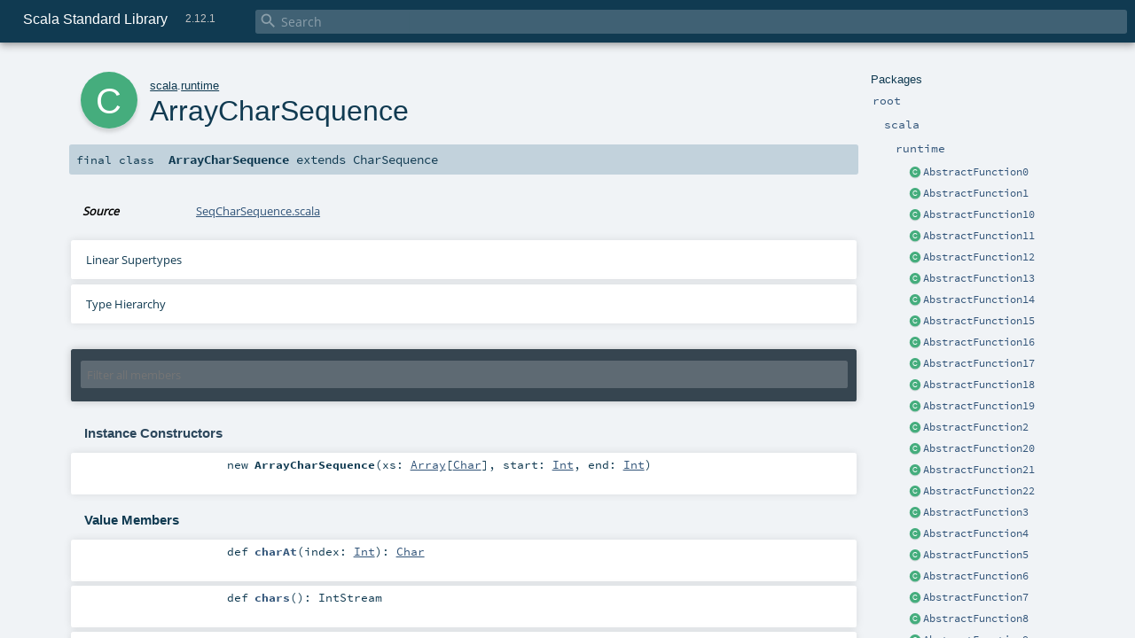

--- FILE ---
content_type: text/html
request_url: https://www.scala-lang.org/api/2.12.1/scala/runtime/ArrayCharSequence.html
body_size: 10773
content:
<!DOCTYPE html >
<html>
        <head>
          <meta http-equiv="X-UA-Compatible" content="IE=edge" />
          <meta name="viewport" content="width=device-width, initial-scale=1.0, maximum-scale=1.0, user-scalable=no" />
          <title>Scala Standard Library 2.12.1 - scala.runtime.ArrayCharSequence</title>
          <meta name="description" content="Scala Standard Library 2.12.1 - scala.runtime.ArrayCharSequence" />
          <meta name="keywords" content="Scala Standard Library 2.12.1 scala.runtime.ArrayCharSequence" />
          <meta http-equiv="content-type" content="text/html; charset=UTF-8" />
          
      <link href="../../lib/index.css" media="screen" type="text/css" rel="stylesheet" />
      <link href="../../lib/template.css" media="screen" type="text/css" rel="stylesheet" />
      <link href="../../lib/diagrams.css" media="screen" type="text/css" rel="stylesheet" id="diagrams-css" />
      <script type="text/javascript" src="../../lib/jquery.js"></script>
      <script type="text/javascript" src="../../lib/jquery.panzoom.min.js"></script>
      <script type="text/javascript" src="../../lib/jquery.mousewheel.min.js"></script>
      <script type="text/javascript" src="../../lib/index.js"></script>
      <script type="text/javascript" src="../../index.js"></script>
      <script type="text/javascript" src="../../lib/scheduler.js"></script>
      <script type="text/javascript" src="../../lib/template.js"></script>
      <script type="text/javascript" src="../../lib/tools.tooltip.js"></script>
      <script type="text/javascript" src="../../lib/modernizr.custom.js"></script><script type="text/javascript" src="../../lib/diagrams.js" id="diagrams-js"></script>
      <script type="text/javascript">
        /* this variable can be used by the JS to determine the path to the root document */
        var toRoot = '../../';
      </script>
    
        </head>
        <body>
      <div id="search">
        <span id="doc-title">Scala Standard Library<span id="doc-version">2.12.1</span></span>
        <span class="close-results"><span class="left">&lt;</span> Back</span>
        <div id="textfilter">
          <span class="input">
            <input autocapitalize="none" placeholder="Search" id="index-input" type="text" accesskey="/" />
            <i class="clear material-icons"></i>
            <i id="search-icon" class="material-icons"></i>
          </span>
        </div>
    </div>
      <div id="search-results">
        <div id="search-progress">
          <div id="progress-fill"></div>
        </div>
        <div id="results-content">
          <div id="entity-results"></div>
          <div id="member-results"></div>
        </div>
      </div>
      <div id="content-scroll-container" style="-webkit-overflow-scrolling: touch;">
        <div id="content-container" style="-webkit-overflow-scrolling: touch;">
          <div id="subpackage-spacer">
            <div id="packages">
              <h1>Packages</h1>
              <ul>
                <li name="_root_.root" visbl="pub" class="indented0 " data-isabs="false" fullComment="yes" group="Ungrouped">
      <a id="_root_"></a><a id="root:_root_"></a>
      <span class="permalink">
      <a href="index.html#_root_" title="Permalink">
        <i class="material-icons"></i>
      </a>
    </span>
      <span class="modifier_kind">
        <span class="modifier"></span>
        <span class="kind">package</span>
      </span>
      <span class="symbol">
        <a title="This is the documentation for the Scala standard library." href="../../index.html">
              <span class="name">root</span>
            </a>
      </span>
      
      <p class="shortcomment cmt">This is the documentation for the Scala standard library.</p><div class="fullcomment"><div class="comment cmt"><p>This is the documentation for the Scala standard library.</p><h4> Package structure </h4><p>The <a href="../index.html" class="extype" name="scala">scala</a> package contains core types like <a href="../Int.html" class="extype" name="scala.Int"><code>Int</code></a>, <a href="../Float.html" class="extype" name="scala.Float"><code>Float</code></a>, <a href="../Array.html" class="extype" name="scala.Array"><code>Array</code></a>
or <a href="../Option.html" class="extype" name="scala.Option"><code>Option</code></a> which are accessible in all Scala compilation units without explicit qualification or
imports.</p><p>Notable packages include:</p><ul><li><a href="../collection/index.html" class="extype" name="scala.collection"><code>scala.collection</code></a> and its sub-packages contain Scala's collections framework<ul><li><a href="../collection/immutable/index.html" class="extype" name="scala.collection.immutable"><code>scala.collection.immutable</code></a> - Immutable, sequential data-structures such as
      <a href="../collection/immutable/Vector.html" class="extype" name="scala.collection.immutable.Vector"><code>Vector</code></a>, <a href="../collection/immutable/List.html" class="extype" name="scala.collection.immutable.List"><code>List</code></a>,
      <a href="../collection/immutable/Range.html" class="extype" name="scala.collection.immutable.Range"><code>Range</code></a>, <a href="../collection/immutable/HashMap.html" class="extype" name="scala.collection.immutable.HashMap"><code>HashMap</code></a> or
      <a href="../collection/immutable/HashSet.html" class="extype" name="scala.collection.immutable.HashSet"><code>HashSet</code></a></li><li><a href="../collection/mutable/index.html" class="extype" name="scala.collection.mutable"><code>scala.collection.mutable</code></a> - Mutable, sequential data-structures such as
      <a href="../collection/mutable/ArrayBuffer.html" class="extype" name="scala.collection.mutable.ArrayBuffer"><code>ArrayBuffer</code></a>,
      <a href="../collection/mutable/StringBuilder.html" class="extype" name="scala.collection.mutable.StringBuilder"><code>StringBuilder</code></a>,
      <a href="../collection/mutable/HashMap.html" class="extype" name="scala.collection.mutable.HashMap"><code>HashMap</code></a> or <a href="../collection/mutable/HashSet.html" class="extype" name="scala.collection.mutable.HashSet"><code>HashSet</code></a></li><li><a href="../collection/concurrent/index.html" class="extype" name="scala.collection.concurrent"><code>scala.collection.concurrent</code></a> - Mutable, concurrent data-structures such as
      <a href="../collection/concurrent/TrieMap.html" class="extype" name="scala.collection.concurrent.TrieMap"><code>TrieMap</code></a></li><li><a href="../collection/parallel/immutable/index.html" class="extype" name="scala.collection.parallel.immutable"><code>scala.collection.parallel.immutable</code></a> - Immutable, parallel
      data-structures such as <a href="../collection/parallel/immutable/ParVector.html" class="extype" name="scala.collection.parallel.immutable.ParVector"><code>ParVector</code></a>,
      <a href="../collection/parallel/immutable/ParRange.html" class="extype" name="scala.collection.parallel.immutable.ParRange"><code>ParRange</code></a>,
      <a href="../collection/parallel/immutable/ParHashMap.html" class="extype" name="scala.collection.parallel.immutable.ParHashMap"><code>ParHashMap</code></a> or
      <a href="../collection/parallel/immutable/ParHashSet.html" class="extype" name="scala.collection.parallel.immutable.ParHashSet"><code>ParHashSet</code></a></li><li><a href="../collection/parallel/mutable/index.html" class="extype" name="scala.collection.parallel.mutable"><code>scala.collection.parallel.mutable</code></a> - Mutable, parallel
      data-structures such as <a href="../collection/parallel/mutable/ParArray.html" class="extype" name="scala.collection.parallel.mutable.ParArray"><code>ParArray</code></a>,
      <a href="../collection/parallel/mutable/ParHashMap.html" class="extype" name="scala.collection.parallel.mutable.ParHashMap"><code>ParHashMap</code></a>,
      <a href="../collection/parallel/mutable/ParTrieMap.html" class="extype" name="scala.collection.parallel.mutable.ParTrieMap"><code>ParTrieMap</code></a> or
      <a href="../collection/parallel/mutable/ParHashSet.html" class="extype" name="scala.collection.parallel.mutable.ParHashSet"><code>ParHashSet</code></a></li></ul></li><li><a href="../concurrent/index.html" class="extype" name="scala.concurrent"><code>scala.concurrent</code></a> - Primitives for concurrent programming such as
    <a href="../concurrent/Future.html" class="extype" name="scala.concurrent.Future"><code>Futures</code></a> and <a href="../concurrent/Promise.html" class="extype" name="scala.concurrent.Promise"><code>Promises</code></a></li><li><a href="../io/index.html" class="extype" name="scala.io"><code>scala.io</code></a>     - Input and output operations</li><li><a href="../math/index.html" class="extype" name="scala.math"><code>scala.math</code></a>   - Basic math functions and additional numeric types like
    <a href="../math/BigInt.html" class="extype" name="scala.math.BigInt"><code>BigInt</code></a> and <a href="../math/BigDecimal.html" class="extype" name="scala.math.BigDecimal"><code>BigDecimal</code></a></li><li><a href="../sys/index.html" class="extype" name="scala.sys"><code>scala.sys</code></a>    - Interaction with other processes and the operating system</li><li><a href="../util/matching/index.html" class="extype" name="scala.util.matching"><code>scala.util.matching</code></a> - <a href="../util/matching/Regex.html" class="extype" name="scala.util.matching.Regex">Regular expressions</a></li></ul><p>Other packages exist.  See the complete list on the right.</p><p>Additional parts of the standard library are shipped as separate libraries. These include:</p><ul><li><a href="../reflect/index.html" class="extype" name="scala.reflect"><code>scala.reflect</code></a>   - Scala's reflection API (scala-reflect.jar)</li><li><span class="extype" name="scala.xml"><code>scala.xml</code></span>    - XML parsing, manipulation, and serialization (scala-xml.jar)</li><li><span class="extype" name="scala.swing"><code>scala.swing</code></span>  - A convenient wrapper around Java's GUI framework called Swing (scala-swing.jar)</li><li><span class="extype" name="scala.util.parsing"><code>scala.util.parsing</code></span> - <span class="extype" name="scala.util.parsing.combinator">Parser combinators</span>, including an
    example implementation of a <span class="extype" name="scala.util.parsing.json">JSON parser</span> (scala-parser-combinators.jar)</li></ul><h4> Automatic imports </h4><p>Identifiers in the scala package and the <a href="../Predef$.html" class="extype" name="scala.Predef"><code>scala.Predef</code></a> object are always in scope by default.</p><p>Some of these identifiers are type aliases provided as shortcuts to commonly used classes.  For example, <code>List</code> is an alias for
<a href="../collection/immutable/List.html" class="extype" name="scala.collection.immutable.List"><code>scala.collection.immutable.List</code></a>.</p><p>Other aliases refer to classes provided by the underlying platform.  For example, on the JVM, <code>String</code> is an alias for <code>java.lang.String</code>.</p></div><dl class="attributes block"> <dt>Definition Classes</dt><dd><a href="../../index.html" class="extype" name="_root_">root</a></dd></dl></div>
    </li><li name="_root_.scala" visbl="pub" class="indented1 " data-isabs="false" fullComment="yes" group="Ungrouped">
      <a id="scala"></a><a id="scala:scala"></a>
      <span class="permalink">
      <a href="index.html#scala" title="Permalink">
        <i class="material-icons"></i>
      </a>
    </span>
      <span class="modifier_kind">
        <span class="modifier"></span>
        <span class="kind">package</span>
      </span>
      <span class="symbol">
        <a title="Core Scala types." href="../index.html">
              <span class="name">scala</span>
            </a>
      </span>
      
      <p class="shortcomment cmt">Core Scala types.</p><div class="fullcomment"><div class="comment cmt"><p>Core Scala types. They are always available without an explicit import.</p></div><dl class="attributes block"> <dt>Definition Classes</dt><dd><a href="../../index.html" class="extype" name="_root_">root</a></dd></dl></div>
    </li><li name="scala.runtime" visbl="pub" class="indented2 " data-isabs="false" fullComment="yes" group="Ungrouped">
      <a id="runtime"></a><a id="runtime:runtime"></a>
      <span class="permalink">
      <a href="../scala/index.html#runtime" title="Permalink">
        <i class="material-icons"></i>
      </a>
    </span>
      <span class="modifier_kind">
        <span class="modifier"></span>
        <span class="kind">package</span>
      </span>
      <span class="symbol">
        <a title="" href="index.html">
              <span class="name">runtime</span>
            </a>
      </span>
      
      <div class="fullcomment"><dl class="attributes block"> <dt>Definition Classes</dt><dd><a href="../index.html" class="extype" name="scala">scala</a></dd></dl></div>
    </li><li class="current-entities indented2">
                        <span class="separator"></span>
                        <a class="class" href="AbstractFunction0.html" title=""></a>
                        <a href="AbstractFunction0.html" title="">
                          AbstractFunction0
                        </a>
                      </li><li class="current-entities indented2">
                        <span class="separator"></span>
                        <a class="class" href="AbstractFunction1.html" title=""></a>
                        <a href="AbstractFunction1.html" title="">
                          AbstractFunction1
                        </a>
                      </li><li class="current-entities indented2">
                        <span class="separator"></span>
                        <a class="class" href="AbstractFunction10.html" title=""></a>
                        <a href="AbstractFunction10.html" title="">
                          AbstractFunction10
                        </a>
                      </li><li class="current-entities indented2">
                        <span class="separator"></span>
                        <a class="class" href="AbstractFunction11.html" title=""></a>
                        <a href="AbstractFunction11.html" title="">
                          AbstractFunction11
                        </a>
                      </li><li class="current-entities indented2">
                        <span class="separator"></span>
                        <a class="class" href="AbstractFunction12.html" title=""></a>
                        <a href="AbstractFunction12.html" title="">
                          AbstractFunction12
                        </a>
                      </li><li class="current-entities indented2">
                        <span class="separator"></span>
                        <a class="class" href="AbstractFunction13.html" title=""></a>
                        <a href="AbstractFunction13.html" title="">
                          AbstractFunction13
                        </a>
                      </li><li class="current-entities indented2">
                        <span class="separator"></span>
                        <a class="class" href="AbstractFunction14.html" title=""></a>
                        <a href="AbstractFunction14.html" title="">
                          AbstractFunction14
                        </a>
                      </li><li class="current-entities indented2">
                        <span class="separator"></span>
                        <a class="class" href="AbstractFunction15.html" title=""></a>
                        <a href="AbstractFunction15.html" title="">
                          AbstractFunction15
                        </a>
                      </li><li class="current-entities indented2">
                        <span class="separator"></span>
                        <a class="class" href="AbstractFunction16.html" title=""></a>
                        <a href="AbstractFunction16.html" title="">
                          AbstractFunction16
                        </a>
                      </li><li class="current-entities indented2">
                        <span class="separator"></span>
                        <a class="class" href="AbstractFunction17.html" title=""></a>
                        <a href="AbstractFunction17.html" title="">
                          AbstractFunction17
                        </a>
                      </li><li class="current-entities indented2">
                        <span class="separator"></span>
                        <a class="class" href="AbstractFunction18.html" title=""></a>
                        <a href="AbstractFunction18.html" title="">
                          AbstractFunction18
                        </a>
                      </li><li class="current-entities indented2">
                        <span class="separator"></span>
                        <a class="class" href="AbstractFunction19.html" title=""></a>
                        <a href="AbstractFunction19.html" title="">
                          AbstractFunction19
                        </a>
                      </li><li class="current-entities indented2">
                        <span class="separator"></span>
                        <a class="class" href="AbstractFunction2.html" title=""></a>
                        <a href="AbstractFunction2.html" title="">
                          AbstractFunction2
                        </a>
                      </li><li class="current-entities indented2">
                        <span class="separator"></span>
                        <a class="class" href="AbstractFunction20.html" title=""></a>
                        <a href="AbstractFunction20.html" title="">
                          AbstractFunction20
                        </a>
                      </li><li class="current-entities indented2">
                        <span class="separator"></span>
                        <a class="class" href="AbstractFunction21.html" title=""></a>
                        <a href="AbstractFunction21.html" title="">
                          AbstractFunction21
                        </a>
                      </li><li class="current-entities indented2">
                        <span class="separator"></span>
                        <a class="class" href="AbstractFunction22.html" title=""></a>
                        <a href="AbstractFunction22.html" title="">
                          AbstractFunction22
                        </a>
                      </li><li class="current-entities indented2">
                        <span class="separator"></span>
                        <a class="class" href="AbstractFunction3.html" title=""></a>
                        <a href="AbstractFunction3.html" title="">
                          AbstractFunction3
                        </a>
                      </li><li class="current-entities indented2">
                        <span class="separator"></span>
                        <a class="class" href="AbstractFunction4.html" title=""></a>
                        <a href="AbstractFunction4.html" title="">
                          AbstractFunction4
                        </a>
                      </li><li class="current-entities indented2">
                        <span class="separator"></span>
                        <a class="class" href="AbstractFunction5.html" title=""></a>
                        <a href="AbstractFunction5.html" title="">
                          AbstractFunction5
                        </a>
                      </li><li class="current-entities indented2">
                        <span class="separator"></span>
                        <a class="class" href="AbstractFunction6.html" title=""></a>
                        <a href="AbstractFunction6.html" title="">
                          AbstractFunction6
                        </a>
                      </li><li class="current-entities indented2">
                        <span class="separator"></span>
                        <a class="class" href="AbstractFunction7.html" title=""></a>
                        <a href="AbstractFunction7.html" title="">
                          AbstractFunction7
                        </a>
                      </li><li class="current-entities indented2">
                        <span class="separator"></span>
                        <a class="class" href="AbstractFunction8.html" title=""></a>
                        <a href="AbstractFunction8.html" title="">
                          AbstractFunction8
                        </a>
                      </li><li class="current-entities indented2">
                        <span class="separator"></span>
                        <a class="class" href="AbstractFunction9.html" title=""></a>
                        <a href="AbstractFunction9.html" title="">
                          AbstractFunction9
                        </a>
                      </li><li class="current-entities indented2">
                        <span class="separator"></span>
                        <a class="class" href="AbstractPartialFunction.html" title="AbstractPartialFunction reformulates all operations of its supertrait PartialFunction
 in terms of isDefinedAt and applyOrElse."></a>
                        <a href="AbstractPartialFunction.html" title="AbstractPartialFunction reformulates all operations of its supertrait PartialFunction
 in terms of isDefinedAt and applyOrElse.">
                          AbstractPartialFunction
                        </a>
                      </li><li class="current-entities indented2">
                        <span class="separator"></span>
                        <a class="class" href="" title=""></a>
                        <a href="" title="">
                          ArrayCharSequence
                        </a>
                      </li><li class="current-entities indented2">
                        <span class="separator"></span>
                        <a class="trait" href="FractionalProxy.html" title=""></a>
                        <a href="FractionalProxy.html" title="">
                          FractionalProxy
                        </a>
                      </li><li class="current-entities indented2">
                        <span class="separator"></span>
                        <a class="trait" href="IntegralProxy.html" title=""></a>
                        <a href="IntegralProxy.html" title="">
                          IntegralProxy
                        </a>
                      </li><li class="current-entities indented2">
                        <span class="separator"></span>
                        <a class="object" href="LambdaDeserializer$.html" title="This class is only intended to be called by synthetic $deserializeLambda$ method that the Scala 2.12
compiler will add to classes hosting lambdas."></a>
                        <a href="LambdaDeserializer$.html" title="This class is only intended to be called by synthetic $deserializeLambda$ method that the Scala 2.12
compiler will add to classes hosting lambdas.">
                          LambdaDeserializer
                        </a>
                      </li><li class="current-entities indented2">
                        <span class="separator"></span>
                        <a class="class" href="LazyBoolean.html" title=""></a>
                        <a href="LazyBoolean.html" title="">
                          LazyBoolean
                        </a>
                      </li><li class="current-entities indented2">
                        <span class="separator"></span>
                        <a class="class" href="LazyByte.html" title=""></a>
                        <a href="LazyByte.html" title="">
                          LazyByte
                        </a>
                      </li><li class="current-entities indented2">
                        <span class="separator"></span>
                        <a class="class" href="LazyChar.html" title=""></a>
                        <a href="LazyChar.html" title="">
                          LazyChar
                        </a>
                      </li><li class="current-entities indented2">
                        <span class="separator"></span>
                        <a class="class" href="LazyDouble.html" title=""></a>
                        <a href="LazyDouble.html" title="">
                          LazyDouble
                        </a>
                      </li><li class="current-entities indented2">
                        <span class="separator"></span>
                        <a class="class" href="LazyFloat.html" title=""></a>
                        <a href="LazyFloat.html" title="">
                          LazyFloat
                        </a>
                      </li><li class="current-entities indented2">
                        <span class="separator"></span>
                        <a class="class" href="LazyInt.html" title=""></a>
                        <a href="LazyInt.html" title="">
                          LazyInt
                        </a>
                      </li><li class="current-entities indented2">
                        <span class="separator"></span>
                        <a class="class" href="LazyLong.html" title=""></a>
                        <a href="LazyLong.html" title="">
                          LazyLong
                        </a>
                      </li><li class="current-entities indented2">
                        <span class="separator"></span>
                        <a class="class" href="LazyRef.html" title="Classes used as holders for lazy vals defined in methods."></a>
                        <a href="LazyRef.html" title="Classes used as holders for lazy vals defined in methods.">
                          LazyRef
                        </a>
                      </li><li class="current-entities indented2">
                        <span class="separator"></span>
                        <a class="class" href="LazyShort.html" title=""></a>
                        <a href="LazyShort.html" title="">
                          LazyShort
                        </a>
                      </li><li class="current-entities indented2">
                        <span class="separator"></span>
                        <a class="class" href="LazyUnit.html" title=""></a>
                        <a href="LazyUnit.html" title="">
                          LazyUnit
                        </a>
                      </li><li class="current-entities indented2">
                        <span class="separator"></span>
                        <a class="class" href="NonLocalReturnControl.html" title=""></a>
                        <a href="NonLocalReturnControl.html" title="">
                          NonLocalReturnControl
                        </a>
                      </li><li class="current-entities indented2">
                        <span class="separator"></span>
                        <a class="trait" href="OrderedProxy.html" title=""></a>
                        <a href="OrderedProxy.html" title="">
                          OrderedProxy
                        </a>
                      </li><li class="current-entities indented2">
                        <span class="separator"></span>
                        <a class="trait" href="RangedProxy.html" title=""></a>
                        <a href="RangedProxy.html" title="">
                          RangedProxy
                        </a>
                      </li><li class="current-entities indented2">
                        <span class="separator"></span>
                        <a class="class" href="RichBoolean.html" title=""></a>
                        <a href="RichBoolean.html" title="">
                          RichBoolean
                        </a>
                      </li><li class="current-entities indented2">
                        <span class="separator"></span>
                        <a class="class" href="RichByte.html" title=""></a>
                        <a href="RichByte.html" title="">
                          RichByte
                        </a>
                      </li><li class="current-entities indented2">
                        <span class="separator"></span>
                        <a class="class" href="RichChar.html" title=""></a>
                        <a href="RichChar.html" title="">
                          RichChar
                        </a>
                      </li><li class="current-entities indented2">
                        <span class="separator"></span>
                        <a class="class" href="RichDouble.html" title=""></a>
                        <a href="RichDouble.html" title="">
                          RichDouble
                        </a>
                      </li><li class="current-entities indented2">
                        <span class="separator"></span>
                        <a class="class" href="RichException.html" title=""></a>
                        <a href="RichException.html" title="">
                          RichException
                        </a>
                      </li><li class="current-entities indented2">
                        <span class="separator"></span>
                        <a class="class" href="RichFloat.html" title=""></a>
                        <a href="RichFloat.html" title="">
                          RichFloat
                        </a>
                      </li><li class="current-entities indented2">
                        <span class="separator"></span>
                        <a class="class" href="RichInt.html" title=""></a>
                        <a href="RichInt.html" title="">
                          RichInt
                        </a>
                      </li><li class="current-entities indented2">
                        <span class="separator"></span>
                        <a class="class" href="RichLong.html" title=""></a>
                        <a href="RichLong.html" title="">
                          RichLong
                        </a>
                      </li><li class="current-entities indented2">
                        <span class="separator"></span>
                        <a class="class" href="RichShort.html" title=""></a>
                        <a href="RichShort.html" title="">
                          RichShort
                        </a>
                      </li><li class="current-entities indented2">
                        <span class="separator"></span>
                        <a class="trait" href="ScalaNumberProxy.html" title="Base classes for the Rich* wrappers of the primitive types."></a>
                        <a href="ScalaNumberProxy.html" title="Base classes for the Rich* wrappers of the primitive types.">
                          ScalaNumberProxy
                        </a>
                      </li><li class="current-entities indented2">
                        <span class="separator"></span>
                        <a class="trait" href="ScalaWholeNumberProxy.html" title=""></a>
                        <a href="ScalaWholeNumberProxy.html" title="">
                          ScalaWholeNumberProxy
                        </a>
                      </li><li class="current-entities indented2">
                        <span class="separator"></span>
                        <a class="class" href="SeqCharSequence.html" title=""></a>
                        <a href="SeqCharSequence.html" title="">
                          SeqCharSequence
                        </a>
                      </li><li class="current-entities indented2">
                        <span class="separator"></span>
                        <a class="class" href="StringFormat.html" title="A wrapper class that adds a formatted operation to any value
"></a>
                        <a href="StringFormat.html" title="A wrapper class that adds a formatted operation to any value
">
                          StringFormat
                        </a>
                      </li><li class="current-entities indented2">
                        <a class="object" href="Tuple2Zipped$.html" title=""></a>
                        <a class="class" href="Tuple2Zipped.html" title=""></a>
                        <a href="Tuple2Zipped.html" title="">
                          Tuple2Zipped
                        </a>
                      </li><li class="current-entities indented2">
                        <a class="object" href="Tuple3Zipped$.html" title=""></a>
                        <a class="class" href="Tuple3Zipped.html" title=""></a>
                        <a href="Tuple3Zipped.html" title="">
                          Tuple3Zipped
                        </a>
                      </li><li class="current-entities indented2">
                        <a class="object" href="ZippedTraversable2$.html" title=""></a>
                        <a class="trait" href="ZippedTraversable2.html" title="This interface is intended as a minimal interface, not complicated
 by the requirement to resolve type constructors, for implicit search (which only
 needs to find an implicit conversion to Traversable for our purposes.)
"></a>
                        <a href="ZippedTraversable2.html" title="This interface is intended as a minimal interface, not complicated
 by the requirement to resolve type constructors, for implicit search (which only
 needs to find an implicit conversion to Traversable for our purposes.)
">
                          ZippedTraversable2
                        </a>
                      </li><li class="current-entities indented2">
                        <a class="object" href="ZippedTraversable3$.html" title=""></a>
                        <a class="trait" href="ZippedTraversable3.html" title="See comment on ZippedTraversable2
"></a>
                        <a href="ZippedTraversable3.html" title="See comment on ZippedTraversable2
">
                          ZippedTraversable3
                        </a>
                      </li>
              </ul>
            </div>
          </div>
          <div id="content">
            <body class="class type">
      <div id="definition">
        <div class="big-circle class">c</div>
        <p id="owner"><a href="../index.html" class="extype" name="scala">scala</a>.<a href="index.html" class="extype" name="scala.runtime">runtime</a></p>
        <h1>ArrayCharSequence<span class="permalink">
      <a href="../../scala/runtime/ArrayCharSequence.html" title="Permalink">
        <i class="material-icons"></i>
      </a>
    </span></h1>
        <h3><span class="morelinks"></span></h3>
      </div>

      <h4 id="signature" class="signature">
      <span class="modifier_kind">
        <span class="modifier">final </span>
        <span class="kind">class</span>
      </span>
      <span class="symbol">
        <span class="name">ArrayCharSequence</span><span class="result"> extends <span class="extype" name="java.lang.CharSequence">CharSequence</span></span>
      </span>
      </h4>

      
          <div id="comment" class="fullcommenttop"><dl class="attributes block"> <dt>Source</dt><dd><a href="https://github.com/scala/scala/tree/v2.12.1/src/library/scala/runtime/SeqCharSequence.scala#L1" target="_blank">SeqCharSequence.scala</a></dd></dl><div class="toggleContainer block">
          <span class="toggle">
            Linear Supertypes
          </span>
          <div class="superTypes hiddenContent"><span class="extype" name="java.lang.CharSequence">CharSequence</span>, <a href="../AnyRef.html" class="extype" name="scala.AnyRef">AnyRef</a>, <a href="../Any.html" class="extype" name="scala.Any">Any</a></div>
        </div><div class="toggleContainer block diagram-container" id="inheritance-diagram-container">
                <span class="toggle diagram-link">
                  Type Hierarchy
                </span>
                <div class="diagram" id="inheritance-diagram"><svg class="class-diagram" id="graph1" viewBox="0.00 0.00 186.00 118.00" height="118pt" width="186pt" xmlns:xlink="http://www.w3.org/1999/xlink" xmlns="http://www.w3.org/2000/svg"><g transform="scale(1 1) rotate(0) translate(4 114)" class="graph" id="graph0"><polygon points="-4,4 -4,-114 182,-114 182,4 -4,4" stroke="none" fill="white"></polygon><g class="cluster" id="clust1"></g><g class="cluster" id="clust2"></g><!-- node0 --><g class="node this class" id="graph1_0"><g id="a_this class|graph1_0"><a xlink:title="scala.runtime.ArrayCharSequence (this class)" xlink:href="#inheritance-diagram"><path d="M145.167,-49C145.167,-49 32.8333,-49 32.8333,-49 28.6667,-49 24.5,-44.8333 24.5,-40.6667 24.5,-40.6667 24.5,-32.3333 24.5,-32.3333 24.5,-28.1667 28.6667,-24 32.8333,-24 32.8333,-24 145.167,-24 145.167,-24 149.333,-24 153.5,-28.1667 153.5,-32.3333 153.5,-32.3333 153.5,-40.6667 153.5,-40.6667 153.5,-44.8333 149.333,-49 145.167,-49" stroke="#418565" fill="#418565"></path><image xlink:href="../../lib/class_diagram.png" y="-43.5" x="35" preserveAspectRatio="xMinYMin meet" height="15px" width="15px"></image><text fill="#ffffff" font-size="8.00" font-family="Source Code Pro" y="-34.1" x="56" text-anchor="start">ArrayCharSequence</text></a></g></g><!-- node1 --><g class="node trait" id="graph1_1"><g id="a_trait|graph1_1"><a xlink:title="java.lang.CharSequence"><path d="M134.167,-110C134.167,-110 43.8333,-110 43.8333,-110 39.6667,-110 35.5,-105.833 35.5,-101.667 35.5,-101.667 35.5,-93.3333 35.5,-93.3333 35.5,-89.1667 39.6667,-85 43.8333,-85 43.8333,-85 134.167,-85 134.167,-85 138.333,-85 142.5,-89.1667 142.5,-93.3333 142.5,-93.3333 142.5,-101.667 142.5,-101.667 142.5,-105.833 138.333,-110 134.167,-110" stroke="#2e6d82" fill="#2e6d82"></path><image xlink:href="../../lib/trait_diagram.png" y="-104.5" x="46" preserveAspectRatio="xMinYMin meet" height="15px" width="15px"></image><text fill="#ffffff" font-size="8.00" font-family="Source Code Pro" y="-95.1" x="67" text-anchor="start">CharSequence</text></a></g></g><!-- node1&#45;&gt;node0 --><g class="edge inheritance" id="graph1_1_0"><g id="a_inheritance|graph1_1_0"><a xlink:title="ArrayCharSequence is a subtype of CharSequence"><path d="M89,-77.7603C89,-68.3675 89,-57.2882 89,-49.1323" stroke="#d4d4d4" fill="none"></path><polygon points="86.5501,-77.8435 89,-84.8435 91.4501,-77.8435 86.5501,-77.8435" stroke="#d4d4d4" fill="none"></polygon></a></g></g></g></svg></div>
                <div id="diagram-controls" class="hiddenContent">
                  <button id="diagram-zoom-out" class="diagram-btn"><i class="material-icons"></i></button>
                  <button id="diagram-zoom-in" class="diagram-btn"><i class="material-icons"></i></button>
                  <button title="Toggle full-screen" id="diagram-fs" class="diagram-btn to-full"><i class="material-icons"></i></button>
                </div>
              </div></div>
        

      <div id="mbrsel">
        <div class="toggle"></div>
        <div id="memberfilter">
          <i class="material-icons arrow"></i>
          <span class="input">
            <input id="mbrsel-input" placeholder="Filter all members" type="text" accesskey="/" />
          </span>
          <i class="clear material-icons"></i>
        </div>
        <div id="filterby">
          <div id="order">
            <span class="filtertype">Ordering</span>
            <ol>
              
              <li class="alpha in"><span>Alphabetic</span></li>
              <li class="inherit out"><span>By Inheritance</span></li>
            </ol>
          </div>
          <div class="ancestors">
                  <span class="filtertype">Inherited<br />
                  </span>
                  <ol id="linearization">
                    <li class="in" name="scala.runtime.ArrayCharSequence"><span>ArrayCharSequence</span></li><li class="in" name="java.lang.CharSequence"><span>CharSequence</span></li><li class="in" name="scala.AnyRef"><span>AnyRef</span></li><li class="in" name="scala.Any"><span>Any</span></li>
                  </ol>
                </div><div class="ancestors">
                  <span class="filtertype">Implicitly<br />
                  </span>
                  <ol id="implicits"> <li class="in" name="scala.Predef.any2stringadd" data-hidden="true"><span>by any2stringadd</span></li><li class="in" name="scala.Predef.StringFormat" data-hidden="true"><span>by StringFormat</span></li><li class="in" name="scala.Predef.Ensuring" data-hidden="true"><span>by Ensuring</span></li><li class="in" name="scala.Predef.ArrowAssoc" data-hidden="true"><span>by ArrowAssoc</span></li>
                  </ol>
                </div><div class="ancestors">
              <span class="filtertype"></span>
              <ol>
                <li class="hideall out"><span>Hide All</span></li>
                <li class="showall in"><span>Show All</span></li>
              </ol>
            </div>
          <div id="visbl">
              <span class="filtertype">Visibility</span>
              <ol><li class="public in"><span>Public</span></li><li class="all out"><span>All</span></li></ol>
            </div>
        </div>
      </div>

      <div id="template">
        <div id="allMembers">
        <div id="constructors" class="members">
              <h3>Instance Constructors</h3>
              <ol><li name="scala.runtime.ArrayCharSequence#&lt;init&gt;" visbl="pub" class="indented0 " data-isabs="false" fullComment="no" group="Ungrouped">
      <a id="&lt;init&gt;(xs:Array[Char],start:Int,end:Int):scala.runtime.ArrayCharSequence"></a><a id="&lt;init&gt;:ArrayCharSequence"></a>
      <span class="permalink">
      <a href="../../scala/runtime/ArrayCharSequence.html#&lt;init&gt;(xs:Array[Char],start:Int,end:Int):scala.runtime.ArrayCharSequence" title="Permalink">
        <i class="material-icons"></i>
      </a>
    </span>
      <span class="modifier_kind">
        <span class="modifier"></span>
        <span class="kind">new</span>
      </span>
      <span class="symbol">
        <span class="name">ArrayCharSequence</span><span class="params">(<span name="xs">xs: <a href="../Array.html" class="extype" name="scala.Array">Array</a>[<a href="../Char.html" class="extype" name="scala.Char">Char</a>]</span>, <span name="start">start: <a href="../Int.html" class="extype" name="scala.Int">Int</a></span>, <span name="end">end: <a href="../Int.html" class="extype" name="scala.Int">Int</a></span>)</span>
      </span>
      
      
    </li></ol>
            </div>

        

        

        <div class="values members">
              <h3>Value Members</h3>
              <ol>
                <li name="scala.AnyRef#!=" visbl="pub" class="indented0 " data-isabs="false" fullComment="yes" group="Ungrouped">
      <a id="!=(x$1:Any):Boolean"></a><a id="!=(Any):Boolean"></a>
      <span class="permalink">
      <a href="../../scala/runtime/ArrayCharSequence.html#!=(x$1:Any):Boolean" title="Permalink">
        <i class="material-icons"></i>
      </a>
    </span>
      <span class="modifier_kind">
        <span class="modifier">final </span>
        <span class="kind">def</span>
      </span>
      <span class="symbol">
        <span title="gt4s: $bang$eq" class="name">!=</span><span class="params">(<span name="arg0">arg0: <a href="../Any.html" class="extype" name="scala.Any">Any</a></span>)</span><span class="result">: <a href="../Boolean.html" class="extype" name="scala.Boolean">Boolean</a></span>
      </span>
      
      <p class="shortcomment cmt">Test two objects for inequality.</p><div class="fullcomment"><div class="comment cmt"><p>Test two objects for inequality.
</p></div><dl class="paramcmts block"><dt>returns</dt><dd class="cmt"><p><code>true</code> if !(this == that), false otherwise.</p></dd></dl><dl class="attributes block"> <dt>Definition Classes</dt><dd>AnyRef → <a href="../Any.html" class="extype" name="scala.Any">Any</a></dd></dl></div>
    </li><li name="scala.AnyRef###" visbl="pub" class="indented0 " data-isabs="false" fullComment="yes" group="Ungrouped">
      <a id="##():Int"></a>
      <span class="permalink">
      <a href="../../scala/runtime/ArrayCharSequence.html###():Int" title="Permalink">
        <i class="material-icons"></i>
      </a>
    </span>
      <span class="modifier_kind">
        <span class="modifier">final </span>
        <span class="kind">def</span>
      </span>
      <span class="symbol">
        <span title="gt4s: $hash$hash" class="name">##</span><span class="params">()</span><span class="result">: <a href="../Int.html" class="extype" name="scala.Int">Int</a></span>
      </span>
      
      <p class="shortcomment cmt">Equivalent to <code>x.hashCode</code> except for boxed numeric types and <code>null</code>.</p><div class="fullcomment"><div class="comment cmt"><p>Equivalent to <code>x.hashCode</code> except for boxed numeric types and <code>null</code>.
 For numerics, it returns a hash value which is consistent
 with value equality: if two value type instances compare
 as true, then ## will produce the same hash value for each
 of them.
 For <code>null</code> returns a hashcode where <code>null.hashCode</code> throws a
 <code>NullPointerException</code>.
</p></div><dl class="paramcmts block"><dt>returns</dt><dd class="cmt"><p>a hash value consistent with ==</p></dd></dl><dl class="attributes block"> <dt>Definition Classes</dt><dd>AnyRef → <a href="../Any.html" class="extype" name="scala.Any">Any</a></dd></dl></div>
    </li><li name="scala.Predef.any2stringadd#+" visbl="pub" class="indented0 " data-isabs="false" fullComment="yes" group="Ungrouped">
      <a id="+(other:String):String"></a><a id="+(String):String"></a>
      <span class="permalink">
      <a href="../../scala/runtime/ArrayCharSequence.html#+(other:String):String" title="Permalink">
        <i class="material-icons"></i>
      </a>
    </span>
      <span class="modifier_kind">
        <span class="modifier"></span>
        <span class="kind">def</span>
      </span>
      <span class="symbol">
        <span title="gt4s: $plus" class="implicit">+</span><span class="params">(<span name="other">other: <a href="../Predef$.html#String=String" class="extmbr" name="scala.Predef.String">String</a></span>)</span><span class="result">: <a href="../Predef$.html#String=String" class="extmbr" name="scala.Predef.String">String</a></span>
      </span>
      
      <div class="fullcomment"><dl class="attributes block"> <dt class="implicit">Implicit</dt><dd>
            This member is added by an implicit conversion from <a href="" class="extype" name="scala.runtime.ArrayCharSequence">ArrayCharSequence</a> to
            <a href="../Predef$$any2stringadd.html" class="extype" name="scala.Predef.any2stringadd">any2stringadd</a>[<a href="" class="extype" name="scala.runtime.ArrayCharSequence">ArrayCharSequence</a>] performed by method any2stringadd in <a href="../Predef$.html" class="extype" name="scala.Predef">scala.Predef</a>.
            
          </dd><dt>Definition Classes</dt><dd><a href="../Predef$$any2stringadd.html" class="extype" name="scala.Predef.any2stringadd">any2stringadd</a></dd></dl></div>
    </li><li name="scala.Predef.ArrowAssoc#-&gt;" visbl="pub" class="indented0 " data-isabs="false" fullComment="yes" group="Ungrouped">
      <a id="-&gt;[B](y:B):(A,B)"></a><a id="-&gt;[B](B):(ArrayCharSequence,B)"></a>
      <span class="permalink">
      <a href="../../scala/runtime/ArrayCharSequence.html#-&gt;[B](y:B):(A,B)" title="Permalink">
        <i class="material-icons"></i>
      </a>
    </span>
      <span class="modifier_kind">
        <span class="modifier"></span>
        <span class="kind">def</span>
      </span>
      <span class="symbol">
        <span title="gt4s: $minus$greater" class="implicit">-&gt;</span><span class="tparams">[<span name="B">B</span>]</span><span class="params">(<span name="y">y: <span class="extype" name="scala.Predef.ArrowAssoc.-&gt;.B">B</span></span>)</span><span class="result">: (<a href="" class="extype" name="scala.runtime.ArrayCharSequence">ArrayCharSequence</a>, <span class="extype" name="scala.Predef.ArrowAssoc.-&gt;.B">B</span>)</span>
      </span>
      
      <div class="fullcomment"><dl class="attributes block"> <dt class="implicit">Implicit</dt><dd>
            This member is added by an implicit conversion from <a href="" class="extype" name="scala.runtime.ArrayCharSequence">ArrayCharSequence</a> to
            <a href="../Predef$$ArrowAssoc.html" class="extype" name="scala.Predef.ArrowAssoc">ArrowAssoc</a>[<a href="" class="extype" name="scala.runtime.ArrayCharSequence">ArrayCharSequence</a>] performed by method ArrowAssoc in <a href="../Predef$.html" class="extype" name="scala.Predef">scala.Predef</a>.
            
          </dd><dt>Definition Classes</dt><dd><a href="../Predef$$ArrowAssoc.html" class="extype" name="scala.Predef.ArrowAssoc">ArrowAssoc</a></dd><dt>Annotations</dt><dd>
                <span class="name">@<a href="../inline.html" class="extype" name="scala.inline">inline</a></span><span class="args">()</span>
              
        </dd></dl></div>
    </li><li name="scala.AnyRef#==" visbl="pub" class="indented0 " data-isabs="false" fullComment="yes" group="Ungrouped">
      <a id="==(x$1:Any):Boolean"></a><a id="==(Any):Boolean"></a>
      <span class="permalink">
      <a href="../../scala/runtime/ArrayCharSequence.html#==(x$1:Any):Boolean" title="Permalink">
        <i class="material-icons"></i>
      </a>
    </span>
      <span class="modifier_kind">
        <span class="modifier">final </span>
        <span class="kind">def</span>
      </span>
      <span class="symbol">
        <span title="gt4s: $eq$eq" class="name">==</span><span class="params">(<span name="arg0">arg0: <a href="../Any.html" class="extype" name="scala.Any">Any</a></span>)</span><span class="result">: <a href="../Boolean.html" class="extype" name="scala.Boolean">Boolean</a></span>
      </span>
      
      <p class="shortcomment cmt">The expression <code>x == that</code> is equivalent to <code>if (x eq null) that eq null else x.equals(that)</code>.</p><div class="fullcomment"><div class="comment cmt"><p>The expression <code>x == that</code> is equivalent to <code>if (x eq null) that eq null else x.equals(that)</code>.
</p></div><dl class="paramcmts block"><dt>returns</dt><dd class="cmt"><p><code>true</code> if the receiver object is equivalent to the argument; <code>false</code> otherwise.</p></dd></dl><dl class="attributes block"> <dt>Definition Classes</dt><dd>AnyRef → <a href="../Any.html" class="extype" name="scala.Any">Any</a></dd></dl></div>
    </li><li name="scala.Any#asInstanceOf" visbl="pub" class="indented0 " data-isabs="false" fullComment="yes" group="Ungrouped">
      <a id="asInstanceOf[T0]:T0"></a>
      <span class="permalink">
      <a href="../../scala/runtime/ArrayCharSequence.html#asInstanceOf[T0]:T0" title="Permalink">
        <i class="material-icons"></i>
      </a>
    </span>
      <span class="modifier_kind">
        <span class="modifier">final </span>
        <span class="kind">def</span>
      </span>
      <span class="symbol">
        <span class="name">asInstanceOf</span><span class="tparams">[<span name="T0">T0</span>]</span><span class="result">: <span class="extype" name="scala.Any.asInstanceOf.T0">T0</span></span>
      </span>
      
      <p class="shortcomment cmt">Cast the receiver object to be of type <code>T0</code>.</p><div class="fullcomment"><div class="comment cmt"><p>Cast the receiver object to be of type <code>T0</code>.</p><p> Note that the success of a cast at runtime is modulo Scala's erasure semantics.
 Therefore the expression <code>1.asInstanceOf[String]</code> will throw a <code>ClassCastException</code> at
 runtime, while the expression <code>List(1).asInstanceOf[List[String]]</code> will not.
 In the latter example, because the type argument is erased as part of compilation it is
 not possible to check whether the contents of the list are of the requested type.
</p></div><dl class="paramcmts block"><dt>returns</dt><dd class="cmt"><p>the receiver object.</p></dd></dl><dl class="attributes block"> <dt>Definition Classes</dt><dd><a href="../Any.html" class="extype" name="scala.Any">Any</a></dd><dt>Exceptions thrown</dt><dd><span class="cmt"><p><a href="../index.html#ClassCastException=ClassCastException" class="extmbr" name="scala.ClassCastException"><code>ClassCastException</code></a> if the receiver object is not an instance of the erasure of type <code>T0</code>.</p></span></dd></dl></div>
    </li><li name="scala.runtime.ArrayCharSequence#charAt" visbl="pub" class="indented0 " data-isabs="false" fullComment="yes" group="Ungrouped">
      <a id="charAt(index:Int):Char"></a><a id="charAt(Int):Char"></a>
      <span class="permalink">
      <a href="../../scala/runtime/ArrayCharSequence.html#charAt(index:Int):Char" title="Permalink">
        <i class="material-icons"></i>
      </a>
    </span>
      <span class="modifier_kind">
        <span class="modifier"></span>
        <span class="kind">def</span>
      </span>
      <span class="symbol">
        <span class="name">charAt</span><span class="params">(<span name="index">index: <a href="../Int.html" class="extype" name="scala.Int">Int</a></span>)</span><span class="result">: <a href="../Char.html" class="extype" name="scala.Char">Char</a></span>
      </span>
      
      <div class="fullcomment"><dl class="attributes block"> <dt>Definition Classes</dt><dd><a href="" class="extype" name="scala.runtime.ArrayCharSequence">ArrayCharSequence</a> → CharSequence</dd></dl></div>
    </li><li name="java.lang.CharSequence#chars" visbl="pub" class="indented0 " data-isabs="false" fullComment="yes" group="Ungrouped">
      <a id="chars():java.util.stream.IntStream"></a><a id="chars():IntStream"></a>
      <span class="permalink">
      <a href="../../scala/runtime/ArrayCharSequence.html#chars():java.util.stream.IntStream" title="Permalink">
        <i class="material-icons"></i>
      </a>
    </span>
      <span class="modifier_kind">
        <span class="modifier"></span>
        <span class="kind">def</span>
      </span>
      <span class="symbol">
        <span class="name">chars</span><span class="params">()</span><span class="result">: <span class="extype" name="java.util.stream.IntStream">IntStream</span></span>
      </span>
      
      <div class="fullcomment"><dl class="attributes block"> <dt>Definition Classes</dt><dd>CharSequence</dd></dl></div>
    </li><li name="scala.AnyRef#clone" visbl="prt" class="indented0 " data-isabs="false" fullComment="yes" group="Ungrouped">
      <a id="clone():Object"></a><a id="clone():AnyRef"></a>
      <span class="permalink">
      <a href="../../scala/runtime/ArrayCharSequence.html#clone():Object" title="Permalink">
        <i class="material-icons"></i>
      </a>
    </span>
      <span class="modifier_kind">
        <span class="modifier"></span>
        <span class="kind">def</span>
      </span>
      <span class="symbol">
        <span class="name">clone</span><span class="params">()</span><span class="result">: <a href="../AnyRef.html" class="extype" name="scala.AnyRef">AnyRef</a></span>
      </span>
      
      <p class="shortcomment cmt">Create a copy of the receiver object.</p><div class="fullcomment"><div class="comment cmt"><p>Create a copy of the receiver object.</p><p> The default implementation of the <code>clone</code> method is platform dependent.
</p></div><dl class="paramcmts block"><dt>returns</dt><dd class="cmt"><p>a copy of the receiver object.</p></dd></dl><dl class="attributes block"> <dt>Attributes</dt><dd>protected[<a href="../../java$lang.html" class="extype" name="java.lang">java.lang</a>] </dd><dt>Definition Classes</dt><dd>AnyRef</dd><dt>Annotations</dt><dd>
                <span class="name">@<a href="../throws.html" class="extype" name="scala.throws">throws</a></span><span class="args">(<span>
      
      <span class="defval" name="classOf[java.lang.CloneNotSupportedException]">...</span>
    </span>)</span>
              
        </dd><dt>Note</dt><dd><span class="cmt"><p>not specified by SLS as a member of AnyRef</p></span></dd></dl></div>
    </li><li name="java.lang.CharSequence#codePoints" visbl="pub" class="indented0 " data-isabs="false" fullComment="yes" group="Ungrouped">
      <a id="codePoints():java.util.stream.IntStream"></a><a id="codePoints():IntStream"></a>
      <span class="permalink">
      <a href="../../scala/runtime/ArrayCharSequence.html#codePoints():java.util.stream.IntStream" title="Permalink">
        <i class="material-icons"></i>
      </a>
    </span>
      <span class="modifier_kind">
        <span class="modifier"></span>
        <span class="kind">def</span>
      </span>
      <span class="symbol">
        <span class="name">codePoints</span><span class="params">()</span><span class="result">: <span class="extype" name="java.util.stream.IntStream">IntStream</span></span>
      </span>
      
      <div class="fullcomment"><dl class="attributes block"> <dt>Definition Classes</dt><dd>CharSequence</dd></dl></div>
    </li><li name="scala.Predef.Ensuring#ensuring" visbl="pub" class="indented0 " data-isabs="false" fullComment="yes" group="Ungrouped">
      <a id="ensuring(cond:A=&gt;Boolean,msg:=&gt;Any):A"></a><a id="ensuring((ArrayCharSequence)⇒Boolean,⇒Any):ArrayCharSequence"></a>
      <span class="permalink">
      <a href="../../scala/runtime/ArrayCharSequence.html#ensuring(cond:A=&gt;Boolean,msg:=&gt;Any):A" title="Permalink">
        <i class="material-icons"></i>
      </a>
    </span>
      <span class="modifier_kind">
        <span class="modifier"></span>
        <span class="kind">def</span>
      </span>
      <span class="symbol">
        <span class="implicit">ensuring</span><span class="params">(<span name="cond">cond: (<a href="" class="extype" name="scala.runtime.ArrayCharSequence">ArrayCharSequence</a>) ⇒ <a href="../Boolean.html" class="extype" name="scala.Boolean">Boolean</a></span>, <span name="msg">msg: ⇒ <a href="../Any.html" class="extype" name="scala.Any">Any</a></span>)</span><span class="result">: <a href="" class="extype" name="scala.runtime.ArrayCharSequence">ArrayCharSequence</a></span>
      </span>
      
      <div class="fullcomment"><dl class="attributes block"> <dt class="implicit">Implicit</dt><dd>
            This member is added by an implicit conversion from <a href="" class="extype" name="scala.runtime.ArrayCharSequence">ArrayCharSequence</a> to
            <a href="../Predef$$Ensuring.html" class="extype" name="scala.Predef.Ensuring">Ensuring</a>[<a href="" class="extype" name="scala.runtime.ArrayCharSequence">ArrayCharSequence</a>] performed by method Ensuring in <a href="../Predef$.html" class="extype" name="scala.Predef">scala.Predef</a>.
            
          </dd><dt>Definition Classes</dt><dd><a href="../Predef$$Ensuring.html" class="extype" name="scala.Predef.Ensuring">Ensuring</a></dd></dl></div>
    </li><li name="scala.Predef.Ensuring#ensuring" visbl="pub" class="indented0 " data-isabs="false" fullComment="yes" group="Ungrouped">
      <a id="ensuring(cond:A=&gt;Boolean):A"></a><a id="ensuring((ArrayCharSequence)⇒Boolean):ArrayCharSequence"></a>
      <span class="permalink">
      <a href="../../scala/runtime/ArrayCharSequence.html#ensuring(cond:A=&gt;Boolean):A" title="Permalink">
        <i class="material-icons"></i>
      </a>
    </span>
      <span class="modifier_kind">
        <span class="modifier"></span>
        <span class="kind">def</span>
      </span>
      <span class="symbol">
        <span class="implicit">ensuring</span><span class="params">(<span name="cond">cond: (<a href="" class="extype" name="scala.runtime.ArrayCharSequence">ArrayCharSequence</a>) ⇒ <a href="../Boolean.html" class="extype" name="scala.Boolean">Boolean</a></span>)</span><span class="result">: <a href="" class="extype" name="scala.runtime.ArrayCharSequence">ArrayCharSequence</a></span>
      </span>
      
      <div class="fullcomment"><dl class="attributes block"> <dt class="implicit">Implicit</dt><dd>
            This member is added by an implicit conversion from <a href="" class="extype" name="scala.runtime.ArrayCharSequence">ArrayCharSequence</a> to
            <a href="../Predef$$Ensuring.html" class="extype" name="scala.Predef.Ensuring">Ensuring</a>[<a href="" class="extype" name="scala.runtime.ArrayCharSequence">ArrayCharSequence</a>] performed by method Ensuring in <a href="../Predef$.html" class="extype" name="scala.Predef">scala.Predef</a>.
            
          </dd><dt>Definition Classes</dt><dd><a href="../Predef$$Ensuring.html" class="extype" name="scala.Predef.Ensuring">Ensuring</a></dd></dl></div>
    </li><li name="scala.Predef.Ensuring#ensuring" visbl="pub" class="indented0 " data-isabs="false" fullComment="yes" group="Ungrouped">
      <a id="ensuring(cond:Boolean,msg:=&gt;Any):A"></a><a id="ensuring(Boolean,⇒Any):ArrayCharSequence"></a>
      <span class="permalink">
      <a href="../../scala/runtime/ArrayCharSequence.html#ensuring(cond:Boolean,msg:=&gt;Any):A" title="Permalink">
        <i class="material-icons"></i>
      </a>
    </span>
      <span class="modifier_kind">
        <span class="modifier"></span>
        <span class="kind">def</span>
      </span>
      <span class="symbol">
        <span class="implicit">ensuring</span><span class="params">(<span name="cond">cond: <a href="../Boolean.html" class="extype" name="scala.Boolean">Boolean</a></span>, <span name="msg">msg: ⇒ <a href="../Any.html" class="extype" name="scala.Any">Any</a></span>)</span><span class="result">: <a href="" class="extype" name="scala.runtime.ArrayCharSequence">ArrayCharSequence</a></span>
      </span>
      
      <div class="fullcomment"><dl class="attributes block"> <dt class="implicit">Implicit</dt><dd>
            This member is added by an implicit conversion from <a href="" class="extype" name="scala.runtime.ArrayCharSequence">ArrayCharSequence</a> to
            <a href="../Predef$$Ensuring.html" class="extype" name="scala.Predef.Ensuring">Ensuring</a>[<a href="" class="extype" name="scala.runtime.ArrayCharSequence">ArrayCharSequence</a>] performed by method Ensuring in <a href="../Predef$.html" class="extype" name="scala.Predef">scala.Predef</a>.
            
          </dd><dt>Definition Classes</dt><dd><a href="../Predef$$Ensuring.html" class="extype" name="scala.Predef.Ensuring">Ensuring</a></dd></dl></div>
    </li><li name="scala.Predef.Ensuring#ensuring" visbl="pub" class="indented0 " data-isabs="false" fullComment="yes" group="Ungrouped">
      <a id="ensuring(cond:Boolean):A"></a><a id="ensuring(Boolean):ArrayCharSequence"></a>
      <span class="permalink">
      <a href="../../scala/runtime/ArrayCharSequence.html#ensuring(cond:Boolean):A" title="Permalink">
        <i class="material-icons"></i>
      </a>
    </span>
      <span class="modifier_kind">
        <span class="modifier"></span>
        <span class="kind">def</span>
      </span>
      <span class="symbol">
        <span class="implicit">ensuring</span><span class="params">(<span name="cond">cond: <a href="../Boolean.html" class="extype" name="scala.Boolean">Boolean</a></span>)</span><span class="result">: <a href="" class="extype" name="scala.runtime.ArrayCharSequence">ArrayCharSequence</a></span>
      </span>
      
      <div class="fullcomment"><dl class="attributes block"> <dt class="implicit">Implicit</dt><dd>
            This member is added by an implicit conversion from <a href="" class="extype" name="scala.runtime.ArrayCharSequence">ArrayCharSequence</a> to
            <a href="../Predef$$Ensuring.html" class="extype" name="scala.Predef.Ensuring">Ensuring</a>[<a href="" class="extype" name="scala.runtime.ArrayCharSequence">ArrayCharSequence</a>] performed by method Ensuring in <a href="../Predef$.html" class="extype" name="scala.Predef">scala.Predef</a>.
            
          </dd><dt>Definition Classes</dt><dd><a href="../Predef$$Ensuring.html" class="extype" name="scala.Predef.Ensuring">Ensuring</a></dd></dl></div>
    </li><li name="scala.AnyRef#eq" visbl="pub" class="indented0 " data-isabs="false" fullComment="yes" group="Ungrouped">
      <a id="eq(x$1:AnyRef):Boolean"></a><a id="eq(AnyRef):Boolean"></a>
      <span class="permalink">
      <a href="../../scala/runtime/ArrayCharSequence.html#eq(x$1:AnyRef):Boolean" title="Permalink">
        <i class="material-icons"></i>
      </a>
    </span>
      <span class="modifier_kind">
        <span class="modifier">final </span>
        <span class="kind">def</span>
      </span>
      <span class="symbol">
        <span class="name">eq</span><span class="params">(<span name="arg0">arg0: <a href="../AnyRef.html" class="extype" name="scala.AnyRef">AnyRef</a></span>)</span><span class="result">: <a href="../Boolean.html" class="extype" name="scala.Boolean">Boolean</a></span>
      </span>
      
      <p class="shortcomment cmt">Tests whether the argument (<code>that</code>) is a reference to the receiver object (<code>this</code>).</p><div class="fullcomment"><div class="comment cmt"><p>Tests whether the argument (<code>that</code>) is a reference to the receiver object (<code>this</code>).</p><p> The <code>eq</code> method implements an <a href="http://en.wikipedia.org/wiki/Equivalence_relation" target="_blank">equivalence relation</a> on
 non-null instances of <code>AnyRef</code>, and has three additional properties:</p><ul><li>It is consistent: for any non-null instances <code>x</code> and <code>y</code> of type <code>AnyRef</code>, multiple invocations of
    <code>x.eq(y)</code> consistently returns <code>true</code> or consistently returns <code>false</code>.</li><li>For any non-null instance <code>x</code> of type <code>AnyRef</code>, <code>x.eq(null)</code> and <code>null.eq(x)</code> returns <code>false</code>.</li><li><code>null.eq(null)</code> returns <code>true</code>.</li></ul><p> When overriding the <code>equals</code> or <code>hashCode</code> methods, it is important to ensure that their behavior is
 consistent with reference equality.  Therefore, if two objects are references to each other (<code>o1 eq o2</code>), they
 should be equal to each other (<code>o1 == o2</code>) and they should hash to the same value (<code>o1.hashCode == o2.hashCode</code>).
</p></div><dl class="paramcmts block"><dt>returns</dt><dd class="cmt"><p><code>true</code> if the argument is a reference to the receiver object; <code>false</code> otherwise.</p></dd></dl><dl class="attributes block"> <dt>Definition Classes</dt><dd>AnyRef</dd></dl></div>
    </li><li name="scala.AnyRef#equals" visbl="pub" class="indented0 " data-isabs="false" fullComment="yes" group="Ungrouped">
      <a id="equals(x$1:Any):Boolean"></a><a id="equals(Any):Boolean"></a>
      <span class="permalink">
      <a href="../../scala/runtime/ArrayCharSequence.html#equals(x$1:Any):Boolean" title="Permalink">
        <i class="material-icons"></i>
      </a>
    </span>
      <span class="modifier_kind">
        <span class="modifier"></span>
        <span class="kind">def</span>
      </span>
      <span class="symbol">
        <span class="name">equals</span><span class="params">(<span name="arg0">arg0: <a href="../Any.html" class="extype" name="scala.Any">Any</a></span>)</span><span class="result">: <a href="../Boolean.html" class="extype" name="scala.Boolean">Boolean</a></span>
      </span>
      
      <p class="shortcomment cmt">The equality method for reference types.</p><div class="fullcomment"><div class="comment cmt"><p>The equality method for reference types.  Default implementation delegates to <code>eq</code>.</p><p> See also <code>equals</code> in <a href="../Any.html" class="extype" name="scala.Any">scala.Any</a>.
</p></div><dl class="paramcmts block"><dt>returns</dt><dd class="cmt"><p><code>true</code> if the receiver object is equivalent to the argument; <code>false</code> otherwise.</p></dd></dl><dl class="attributes block"> <dt>Definition Classes</dt><dd>AnyRef → <a href="../Any.html" class="extype" name="scala.Any">Any</a></dd></dl></div>
    </li><li name="scala.AnyRef#finalize" visbl="prt" class="indented0 " data-isabs="false" fullComment="yes" group="Ungrouped">
      <a id="finalize():Unit"></a>
      <span class="permalink">
      <a href="../../scala/runtime/ArrayCharSequence.html#finalize():Unit" title="Permalink">
        <i class="material-icons"></i>
      </a>
    </span>
      <span class="modifier_kind">
        <span class="modifier"></span>
        <span class="kind">def</span>
      </span>
      <span class="symbol">
        <span class="name">finalize</span><span class="params">()</span><span class="result">: <a href="../Unit.html" class="extype" name="scala.Unit">Unit</a></span>
      </span>
      
      <p class="shortcomment cmt">Called by the garbage collector on the receiver object when there
 are no more references to the object.</p><div class="fullcomment"><div class="comment cmt"><p>Called by the garbage collector on the receiver object when there
 are no more references to the object.</p><p> The details of when and if the <code>finalize</code> method is invoked, as
 well as the interaction between <code>finalize</code> and non-local returns
 and exceptions, are all platform dependent.
</p></div><dl class="attributes block"> <dt>Attributes</dt><dd>protected[<a href="../../java$lang.html" class="extype" name="java.lang">java.lang</a>] </dd><dt>Definition Classes</dt><dd>AnyRef</dd><dt>Annotations</dt><dd>
                <span class="name">@<a href="../throws.html" class="extype" name="scala.throws">throws</a></span><span class="args">(<span>
      
      <span class="symbol">classOf[java.lang.Throwable]</span>
    </span>)</span>
              
        </dd><dt>Note</dt><dd><span class="cmt"><p>not specified by SLS as a member of AnyRef</p></span></dd></dl></div>
    </li><li name="scala.Predef.StringFormat#formatted" visbl="pub" class="indented0 " data-isabs="false" fullComment="yes" group="Ungrouped">
      <a id="formatted(fmtstr:String):String"></a><a id="formatted(String):String"></a>
      <span class="permalink">
      <a href="../../scala/runtime/ArrayCharSequence.html#formatted(fmtstr:String):String" title="Permalink">
        <i class="material-icons"></i>
      </a>
    </span>
      <span class="modifier_kind">
        <span class="modifier"></span>
        <span class="kind">def</span>
      </span>
      <span class="symbol">
        <span class="implicit">formatted</span><span class="params">(<span name="fmtstr">fmtstr: <a href="../Predef$.html#String=String" class="extmbr" name="scala.Predef.String">String</a></span>)</span><span class="result">: <a href="../Predef$.html#String=String" class="extmbr" name="scala.Predef.String">String</a></span>
      </span>
      
      <p class="shortcomment cmt">Returns string formatted according to given <code>format</code> string.</p><div class="fullcomment"><div class="comment cmt"><p>Returns string formatted according to given <code>format</code> string.
 Format strings are as for <code>String.format</code>
 (@see java.lang.String.format).
</p></div><dl class="attributes block"> <dt class="implicit">Implicit</dt><dd>
            This member is added by an implicit conversion from <a href="" class="extype" name="scala.runtime.ArrayCharSequence">ArrayCharSequence</a> to
            <a href="../Predef$$StringFormat.html" class="extype" name="scala.Predef.StringFormat">Predef.StringFormat</a>[<a href="" class="extype" name="scala.runtime.ArrayCharSequence">ArrayCharSequence</a>] performed by method StringFormat in <a href="../Predef$.html" class="extype" name="scala.Predef">scala.Predef</a>.
            
          </dd><dt>Definition Classes</dt><dd><a href="../Predef$$StringFormat.html" class="extype" name="scala.Predef.StringFormat">StringFormat</a></dd><dt>Annotations</dt><dd>
                <span class="name">@<a href="../inline.html" class="extype" name="scala.inline">inline</a></span><span class="args">()</span>
              
        </dd></dl></div>
    </li><li name="scala.AnyRef#getClass" visbl="pub" class="indented0 " data-isabs="false" fullComment="yes" group="Ungrouped">
      <a id="getClass():Class[_]"></a>
      <span class="permalink">
      <a href="../../scala/runtime/ArrayCharSequence.html#getClass():Class[_]" title="Permalink">
        <i class="material-icons"></i>
      </a>
    </span>
      <span class="modifier_kind">
        <span class="modifier">final </span>
        <span class="kind">def</span>
      </span>
      <span class="symbol">
        <span class="name">getClass</span><span class="params">()</span><span class="result">: <span class="extype" name="java.lang.Class">Class</span>[_]</span>
      </span>
      
      <p class="shortcomment cmt">Returns the runtime class representation of the object.</p><div class="fullcomment"><div class="comment cmt"><p>Returns the runtime class representation of the object.
</p></div><dl class="paramcmts block"><dt>returns</dt><dd class="cmt"><p>a class object corresponding to the runtime type of the receiver.</p></dd></dl><dl class="attributes block"> <dt>Definition Classes</dt><dd>AnyRef → <a href="../Any.html" class="extype" name="scala.Any">Any</a></dd></dl></div>
    </li><li name="scala.AnyRef#hashCode" visbl="pub" class="indented0 " data-isabs="false" fullComment="yes" group="Ungrouped">
      <a id="hashCode():Int"></a>
      <span class="permalink">
      <a href="../../scala/runtime/ArrayCharSequence.html#hashCode():Int" title="Permalink">
        <i class="material-icons"></i>
      </a>
    </span>
      <span class="modifier_kind">
        <span class="modifier"></span>
        <span class="kind">def</span>
      </span>
      <span class="symbol">
        <span class="name">hashCode</span><span class="params">()</span><span class="result">: <a href="../Int.html" class="extype" name="scala.Int">Int</a></span>
      </span>
      
      <p class="shortcomment cmt">The hashCode method for reference types.</p><div class="fullcomment"><div class="comment cmt"><p>The hashCode method for reference types.  See hashCode in <a href="../Any.html" class="extype" name="scala.Any">scala.Any</a>.
</p></div><dl class="paramcmts block"><dt>returns</dt><dd class="cmt"><p>the hash code value for this object.</p></dd></dl><dl class="attributes block"> <dt>Definition Classes</dt><dd>AnyRef → <a href="../Any.html" class="extype" name="scala.Any">Any</a></dd></dl></div>
    </li><li name="scala.Any#isInstanceOf" visbl="pub" class="indented0 " data-isabs="false" fullComment="yes" group="Ungrouped">
      <a id="isInstanceOf[T0]:Boolean"></a>
      <span class="permalink">
      <a href="../../scala/runtime/ArrayCharSequence.html#isInstanceOf[T0]:Boolean" title="Permalink">
        <i class="material-icons"></i>
      </a>
    </span>
      <span class="modifier_kind">
        <span class="modifier">final </span>
        <span class="kind">def</span>
      </span>
      <span class="symbol">
        <span class="name">isInstanceOf</span><span class="tparams">[<span name="T0">T0</span>]</span><span class="result">: <a href="../Boolean.html" class="extype" name="scala.Boolean">Boolean</a></span>
      </span>
      
      <p class="shortcomment cmt">Test whether the dynamic type of the receiver object is <code>T0</code>.</p><div class="fullcomment"><div class="comment cmt"><p>Test whether the dynamic type of the receiver object is <code>T0</code>.</p><p> Note that the result of the test is modulo Scala's erasure semantics.
 Therefore the expression <code>1.isInstanceOf[String]</code> will return <code>false</code>, while the
 expression <code>List(1).isInstanceOf[List[String]]</code> will return <code>true</code>.
 In the latter example, because the type argument is erased as part of compilation it is
 not possible to check whether the contents of the list are of the specified type.
</p></div><dl class="paramcmts block"><dt>returns</dt><dd class="cmt"><p><code>true</code> if the receiver object is an instance of erasure of type <code>T0</code>; <code>false</code> otherwise.</p></dd></dl><dl class="attributes block"> <dt>Definition Classes</dt><dd><a href="../Any.html" class="extype" name="scala.Any">Any</a></dd></dl></div>
    </li><li name="scala.runtime.ArrayCharSequence#length" visbl="pub" class="indented0 " data-isabs="false" fullComment="yes" group="Ungrouped">
      <a id="length():Int"></a>
      <span class="permalink">
      <a href="../../scala/runtime/ArrayCharSequence.html#length():Int" title="Permalink">
        <i class="material-icons"></i>
      </a>
    </span>
      <span class="modifier_kind">
        <span class="modifier"></span>
        <span class="kind">def</span>
      </span>
      <span class="symbol">
        <span class="name">length</span><span class="params">()</span><span class="result">: <a href="../Int.html" class="extype" name="scala.Int">Int</a></span>
      </span>
      
      <div class="fullcomment"><dl class="attributes block"> <dt>Definition Classes</dt><dd><a href="" class="extype" name="scala.runtime.ArrayCharSequence">ArrayCharSequence</a> → CharSequence</dd></dl></div>
    </li><li name="scala.AnyRef#ne" visbl="pub" class="indented0 " data-isabs="false" fullComment="yes" group="Ungrouped">
      <a id="ne(x$1:AnyRef):Boolean"></a><a id="ne(AnyRef):Boolean"></a>
      <span class="permalink">
      <a href="../../scala/runtime/ArrayCharSequence.html#ne(x$1:AnyRef):Boolean" title="Permalink">
        <i class="material-icons"></i>
      </a>
    </span>
      <span class="modifier_kind">
        <span class="modifier">final </span>
        <span class="kind">def</span>
      </span>
      <span class="symbol">
        <span class="name">ne</span><span class="params">(<span name="arg0">arg0: <a href="../AnyRef.html" class="extype" name="scala.AnyRef">AnyRef</a></span>)</span><span class="result">: <a href="../Boolean.html" class="extype" name="scala.Boolean">Boolean</a></span>
      </span>
      
      <p class="shortcomment cmt">Equivalent to <code>!(this eq that)</code>.</p><div class="fullcomment"><div class="comment cmt"><p>Equivalent to <code>!(this eq that)</code>.
</p></div><dl class="paramcmts block"><dt>returns</dt><dd class="cmt"><p><code>true</code> if the argument is not a reference to the receiver object; <code>false</code> otherwise.</p></dd></dl><dl class="attributes block"> <dt>Definition Classes</dt><dd>AnyRef</dd></dl></div>
    </li><li name="scala.AnyRef#notify" visbl="pub" class="indented0 " data-isabs="false" fullComment="yes" group="Ungrouped">
      <a id="notify():Unit"></a>
      <span class="permalink">
      <a href="../../scala/runtime/ArrayCharSequence.html#notify():Unit" title="Permalink">
        <i class="material-icons"></i>
      </a>
    </span>
      <span class="modifier_kind">
        <span class="modifier">final </span>
        <span class="kind">def</span>
      </span>
      <span class="symbol">
        <span class="name">notify</span><span class="params">()</span><span class="result">: <a href="../Unit.html" class="extype" name="scala.Unit">Unit</a></span>
      </span>
      
      <p class="shortcomment cmt">Wakes up a single thread that is waiting on the receiver object's monitor.</p><div class="fullcomment"><div class="comment cmt"><p>Wakes up a single thread that is waiting on the receiver object's monitor.
</p></div><dl class="attributes block"> <dt>Definition Classes</dt><dd>AnyRef</dd><dt>Note</dt><dd><span class="cmt"><p>not specified by SLS as a member of AnyRef</p></span></dd></dl></div>
    </li><li name="scala.AnyRef#notifyAll" visbl="pub" class="indented0 " data-isabs="false" fullComment="yes" group="Ungrouped">
      <a id="notifyAll():Unit"></a>
      <span class="permalink">
      <a href="../../scala/runtime/ArrayCharSequence.html#notifyAll():Unit" title="Permalink">
        <i class="material-icons"></i>
      </a>
    </span>
      <span class="modifier_kind">
        <span class="modifier">final </span>
        <span class="kind">def</span>
      </span>
      <span class="symbol">
        <span class="name">notifyAll</span><span class="params">()</span><span class="result">: <a href="../Unit.html" class="extype" name="scala.Unit">Unit</a></span>
      </span>
      
      <p class="shortcomment cmt">Wakes up all threads that are waiting on the receiver object's monitor.</p><div class="fullcomment"><div class="comment cmt"><p>Wakes up all threads that are waiting on the receiver object's monitor.
</p></div><dl class="attributes block"> <dt>Definition Classes</dt><dd>AnyRef</dd><dt>Note</dt><dd><span class="cmt"><p>not specified by SLS as a member of AnyRef</p></span></dd></dl></div>
    </li><li name="scala.runtime.ArrayCharSequence#subSequence" visbl="pub" class="indented0 " data-isabs="false" fullComment="yes" group="Ungrouped">
      <a id="subSequence(start0:Int,end0:Int):CharSequence"></a><a id="subSequence(Int,Int):CharSequence"></a>
      <span class="permalink">
      <a href="../../scala/runtime/ArrayCharSequence.html#subSequence(start0:Int,end0:Int):CharSequence" title="Permalink">
        <i class="material-icons"></i>
      </a>
    </span>
      <span class="modifier_kind">
        <span class="modifier"></span>
        <span class="kind">def</span>
      </span>
      <span class="symbol">
        <span class="name">subSequence</span><span class="params">(<span name="start0">start0: <a href="../Int.html" class="extype" name="scala.Int">Int</a></span>, <span name="end0">end0: <a href="../Int.html" class="extype" name="scala.Int">Int</a></span>)</span><span class="result">: <span class="extype" name="java.lang.CharSequence">CharSequence</span></span>
      </span>
      
      <div class="fullcomment"><dl class="attributes block"> <dt>Definition Classes</dt><dd><a href="" class="extype" name="scala.runtime.ArrayCharSequence">ArrayCharSequence</a> → CharSequence</dd></dl></div>
    </li><li name="scala.AnyRef#synchronized" visbl="pub" class="indented0 " data-isabs="false" fullComment="yes" group="Ungrouped">
      <a id="synchronized[T0](x$1:=&gt;T0):T0"></a><a id="synchronized[T0](⇒T0):T0"></a>
      <span class="permalink">
      <a href="../../scala/runtime/ArrayCharSequence.html#synchronized[T0](x$1:=&gt;T0):T0" title="Permalink">
        <i class="material-icons"></i>
      </a>
    </span>
      <span class="modifier_kind">
        <span class="modifier">final </span>
        <span class="kind">def</span>
      </span>
      <span class="symbol">
        <span class="name">synchronized</span><span class="tparams">[<span name="T0">T0</span>]</span><span class="params">(<span name="arg0">arg0: ⇒ <span class="extype" name="java.lang.AnyRef.synchronized.T0">T0</span></span>)</span><span class="result">: <span class="extype" name="java.lang.AnyRef.synchronized.T0">T0</span></span>
      </span>
      
      <div class="fullcomment"><dl class="attributes block"> <dt>Definition Classes</dt><dd>AnyRef</dd></dl></div>
    </li><li name="scala.runtime.ArrayCharSequence#toString" visbl="pub" class="indented0 " data-isabs="false" fullComment="yes" group="Ungrouped">
      <a id="toString():String"></a>
      <span class="permalink">
      <a href="../../scala/runtime/ArrayCharSequence.html#toString():String" title="Permalink">
        <i class="material-icons"></i>
      </a>
    </span>
      <span class="modifier_kind">
        <span class="modifier"></span>
        <span class="kind">def</span>
      </span>
      <span class="symbol">
        <span class="name">toString</span><span class="params">()</span><span class="result">: <span class="extype" name="java.lang.String">String</span></span>
      </span>
      
      <p class="shortcomment cmt">Creates a String representation of this object.</p><div class="fullcomment"><div class="comment cmt"><p>Creates a String representation of this object.  The default
 representation is platform dependent.  On the java platform it
 is the concatenation of the class name, &quot;@&quot;, and the object's
 hashcode in hexadecimal.
</p></div><dl class="paramcmts block"><dt>returns</dt><dd class="cmt"><p>a String representation of the object.</p></dd></dl><dl class="attributes block"> <dt>Definition Classes</dt><dd><a href="" class="extype" name="scala.runtime.ArrayCharSequence">ArrayCharSequence</a> → CharSequence → AnyRef → <a href="../Any.html" class="extype" name="scala.Any">Any</a></dd></dl></div>
    </li><li name="scala.AnyRef#wait" visbl="pub" class="indented0 " data-isabs="false" fullComment="yes" group="Ungrouped">
      <a id="wait():Unit"></a>
      <span class="permalink">
      <a href="../../scala/runtime/ArrayCharSequence.html#wait():Unit" title="Permalink">
        <i class="material-icons"></i>
      </a>
    </span>
      <span class="modifier_kind">
        <span class="modifier">final </span>
        <span class="kind">def</span>
      </span>
      <span class="symbol">
        <span class="name">wait</span><span class="params">()</span><span class="result">: <a href="../Unit.html" class="extype" name="scala.Unit">Unit</a></span>
      </span>
      
      <div class="fullcomment"><dl class="attributes block"> <dt>Definition Classes</dt><dd>AnyRef</dd><dt>Annotations</dt><dd>
                <span class="name">@<a href="../throws.html" class="extype" name="scala.throws">throws</a></span><span class="args">(<span>
      
      <span class="defval" name="classOf[java.lang.InterruptedException]">...</span>
    </span>)</span>
              
        </dd></dl></div>
    </li><li name="scala.AnyRef#wait" visbl="pub" class="indented0 " data-isabs="false" fullComment="yes" group="Ungrouped">
      <a id="wait(x$1:Long,x$2:Int):Unit"></a><a id="wait(Long,Int):Unit"></a>
      <span class="permalink">
      <a href="../../scala/runtime/ArrayCharSequence.html#wait(x$1:Long,x$2:Int):Unit" title="Permalink">
        <i class="material-icons"></i>
      </a>
    </span>
      <span class="modifier_kind">
        <span class="modifier">final </span>
        <span class="kind">def</span>
      </span>
      <span class="symbol">
        <span class="name">wait</span><span class="params">(<span name="arg0">arg0: <a href="../Long.html" class="extype" name="scala.Long">Long</a></span>, <span name="arg1">arg1: <a href="../Int.html" class="extype" name="scala.Int">Int</a></span>)</span><span class="result">: <a href="../Unit.html" class="extype" name="scala.Unit">Unit</a></span>
      </span>
      
      <div class="fullcomment"><dl class="attributes block"> <dt>Definition Classes</dt><dd>AnyRef</dd><dt>Annotations</dt><dd>
                <span class="name">@<a href="../throws.html" class="extype" name="scala.throws">throws</a></span><span class="args">(<span>
      
      <span class="defval" name="classOf[java.lang.InterruptedException]">...</span>
    </span>)</span>
              
        </dd></dl></div>
    </li><li name="scala.AnyRef#wait" visbl="pub" class="indented0 " data-isabs="false" fullComment="yes" group="Ungrouped">
      <a id="wait(x$1:Long):Unit"></a><a id="wait(Long):Unit"></a>
      <span class="permalink">
      <a href="../../scala/runtime/ArrayCharSequence.html#wait(x$1:Long):Unit" title="Permalink">
        <i class="material-icons"></i>
      </a>
    </span>
      <span class="modifier_kind">
        <span class="modifier">final </span>
        <span class="kind">def</span>
      </span>
      <span class="symbol">
        <span class="name">wait</span><span class="params">(<span name="arg0">arg0: <a href="../Long.html" class="extype" name="scala.Long">Long</a></span>)</span><span class="result">: <a href="../Unit.html" class="extype" name="scala.Unit">Unit</a></span>
      </span>
      
      <div class="fullcomment"><dl class="attributes block"> <dt>Definition Classes</dt><dd>AnyRef</dd><dt>Annotations</dt><dd>
                <span class="name">@<a href="../throws.html" class="extype" name="scala.throws">throws</a></span><span class="args">(<span>
      
      <span class="defval" name="classOf[java.lang.InterruptedException]">...</span>
    </span>)</span>
              
        </dd></dl></div>
    </li><li name="scala.runtime.ArrayCharSequence#xs" visbl="pub" class="indented0 " data-isabs="false" fullComment="no" group="Ungrouped">
      <a id="xs:Array[Char]"></a>
      <span class="permalink">
      <a href="../../scala/runtime/ArrayCharSequence.html#xs:Array[Char]" title="Permalink">
        <i class="material-icons"></i>
      </a>
    </span>
      <span class="modifier_kind">
        <span class="modifier"></span>
        <span class="kind">val</span>
      </span>
      <span class="symbol">
        <span class="name">xs</span><span class="result">: <a href="../Array.html" class="extype" name="scala.Array">Array</a>[<a href="../Char.html" class="extype" name="scala.Char">Char</a>]</span>
      </span>
      
      
    </li><li name="scala.Predef.ArrowAssoc#→" visbl="pub" class="indented0 " data-isabs="false" fullComment="yes" group="Ungrouped">
      <a id="→[B](y:B):(A,B)"></a><a id="→[B](B):(ArrayCharSequence,B)"></a>
      <span class="permalink">
      <a href="../../scala/runtime/ArrayCharSequence.html#→[B](y:B):(A,B)" title="Permalink">
        <i class="material-icons"></i>
      </a>
    </span>
      <span class="modifier_kind">
        <span class="modifier"></span>
        <span class="kind">def</span>
      </span>
      <span class="symbol">
        <span title="gt4s: $u2192" class="implicit">→</span><span class="tparams">[<span name="B">B</span>]</span><span class="params">(<span name="y">y: <span class="extype" name="scala.Predef.ArrowAssoc.→.B">B</span></span>)</span><span class="result">: (<a href="" class="extype" name="scala.runtime.ArrayCharSequence">ArrayCharSequence</a>, <span class="extype" name="scala.Predef.ArrowAssoc.→.B">B</span>)</span>
      </span>
      
      <div class="fullcomment"><dl class="attributes block"> <dt class="implicit">Implicit</dt><dd>
            This member is added by an implicit conversion from <a href="" class="extype" name="scala.runtime.ArrayCharSequence">ArrayCharSequence</a> to
            <a href="../Predef$$ArrowAssoc.html" class="extype" name="scala.Predef.ArrowAssoc">ArrowAssoc</a>[<a href="" class="extype" name="scala.runtime.ArrayCharSequence">ArrayCharSequence</a>] performed by method ArrowAssoc in <a href="../Predef$.html" class="extype" name="scala.Predef">scala.Predef</a>.
            
          </dd><dt>Definition Classes</dt><dd><a href="../Predef$$ArrowAssoc.html" class="extype" name="scala.Predef.ArrowAssoc">ArrowAssoc</a></dd></dl></div>
    </li>
              </ol>
            </div>

        

        
        </div>

        <div id="inheritedMembers">
        <div class="parent" name="java.lang.CharSequence">
              <h3>Inherited from <span class="extype" name="java.lang.CharSequence">CharSequence</span></h3>
            </div><div class="parent" name="scala.AnyRef">
              <h3>Inherited from <a href="../AnyRef.html" class="extype" name="scala.AnyRef">AnyRef</a></h3>
            </div><div class="parent" name="scala.Any">
              <h3>Inherited from <a href="../Any.html" class="extype" name="scala.Any">Any</a></h3>
            </div>
        <div class="conversion" name="scala.Predef.any2stringadd">
              <h3>Inherited by implicit conversion any2stringadd from
                <a href="" class="extype" name="scala.runtime.ArrayCharSequence">ArrayCharSequence</a> to <a href="../Predef$$any2stringadd.html" class="extype" name="scala.Predef.any2stringadd">any2stringadd</a>[<a href="" class="extype" name="scala.runtime.ArrayCharSequence">ArrayCharSequence</a>]
              </h3>
            </div><div class="conversion" name="scala.Predef.StringFormat">
              <h3>Inherited by implicit conversion StringFormat from
                <a href="" class="extype" name="scala.runtime.ArrayCharSequence">ArrayCharSequence</a> to <a href="../Predef$$StringFormat.html" class="extype" name="scala.Predef.StringFormat">Predef.StringFormat</a>[<a href="" class="extype" name="scala.runtime.ArrayCharSequence">ArrayCharSequence</a>]
              </h3>
            </div><div class="conversion" name="scala.Predef.Ensuring">
              <h3>Inherited by implicit conversion Ensuring from
                <a href="" class="extype" name="scala.runtime.ArrayCharSequence">ArrayCharSequence</a> to <a href="../Predef$$Ensuring.html" class="extype" name="scala.Predef.Ensuring">Ensuring</a>[<a href="" class="extype" name="scala.runtime.ArrayCharSequence">ArrayCharSequence</a>]
              </h3>
            </div><div class="conversion" name="scala.Predef.ArrowAssoc">
              <h3>Inherited by implicit conversion ArrowAssoc from
                <a href="" class="extype" name="scala.runtime.ArrayCharSequence">ArrayCharSequence</a> to <a href="../Predef$$ArrowAssoc.html" class="extype" name="scala.Predef.ArrowAssoc">ArrowAssoc</a>[<a href="" class="extype" name="scala.runtime.ArrayCharSequence">ArrayCharSequence</a>]
              </h3>
            </div>
        </div>

        <div id="groupedMembers">
        <div class="group" name="Ungrouped">
              <h3>Ungrouped</h3>
              
            </div>
        </div>

      </div>

      <div id="tooltip"></div>

      <div id="footer">Scala programming documentation. Copyright (c) 2003-2016 <a href="http://www.epfl.ch" target="_top">EPFL</a>, with contributions from <a href="http://www.lightbend.com" target="_top">Lightbend</a>.</div>
    </body>
          </div>
        </div>
      </div>
    </body>
      </html>


--- FILE ---
content_type: text/javascript
request_url: https://www.scala-lang.org/api/2.12.1/lib/index.js
body_size: 4479
content:
// © 2009–2010 EPFL/LAMP
// code by Gilles Dubochet with contributions by Johannes Rudolph, "spiros", Marcin Kubala and Felix Mulder

var scheduler = undefined;

var title = $(document).attr('title');

var lastFragment = "";

var Index = {};
(function (ns) {
    ns.keyLength = 0;
    ns.keys = function (obj) {
        var result = [];
        var key;
        for (key in obj) {
            result.push(key);
            ns.keyLength++;
        }
        return result;
    }
})(Index);

/** Find query string from URL */
var QueryString = function(key) {
    if (QueryString.map === undefined) { // only calc once
        QueryString.map = {};
        var keyVals = window.location.search.split("?").pop().split("&");
        keyVals.forEach(function(elem) {
            var pair = elem.split("=");
            if (pair.length == 2) QueryString.map[pair[0]] = pair[1];
        });
    }

    return QueryString.map[key];
};

$(document).ready(function() {
    // Clicking #doc-title returns the user to the root package
    $("#doc-title").click(function() { document.location = toRoot + "index.html" });

    scheduler = new Scheduler();
    scheduler.addLabel("init", 1);
    scheduler.addLabel("focus", 2);
    scheduler.addLabel("filter", 4);
    scheduler.addLabel("search", 5);

    configureTextFilter();

    $("#index-input").on("input", function(e) {
        if($(this).val().length > 0)
            $("#textfilter > .input > .clear").show();
        else
            $("#textfilter > .input > .clear").hide();
    });

    if (QueryString("search") !== undefined) {
        $("#index-input").val(QueryString("search"));
        searchAll();
    }
});

/* Handles all key presses while scrolling around with keyboard shortcuts in search results */
function handleKeyNavigation() {
    /** Iterates both back and forth among selected elements */
    var EntityIterator = function (litems, ritems) {
        var it = this;
        this.index = -1;

        this.items = litems;
        this.litems = litems;
        this.ritems = ritems;

        if (litems.length == 0)
            this.items = ritems;

        /** Returns the next entry - if trying to select past last element, it
         * returns the last element
         */
        it.next = function() {
            it.index = Math.min(it.items.length - 1, it.index + 1);
            return $(it.items[it.index]);
        };

        /** Returns the previous entry - will return `undefined` instead if
         * selecting up from first element
         */
        it.prev = function() {
            it.index = Math.max(-1, it.index - 1);
            return it.index == -1 ? undefined : $(it.items[it.index]);
        };

        it.right = function() {
            if (it.ritems.length != 0) {
                it.items = it.ritems;
                it.index = Math.min(it.index, it.items.length - 1);
            }
            return $(it.items[it.index]);
        };

        it.left = function() {
            if (it.litems.length != 0) {
                it.items = it.litems;
                it.index = Math.min(it.index, it.items.length - 1);
            }
            return $(it.items[it.index]);
        };
    };

    /** Scroll helper, ensures that the selected elem is inside the viewport */
    var Scroller = function ($container) {
        scroller = this;
        scroller.container = $container;

        scroller.scrollDown = function($elem) {
            var yPos = $elem.offset().top; // offset relative to viewport
            if ($container.height() < yPos || (yPos - $("#search").height()) < 0) {
                $container.animate({
                    scrollTop: $container.scrollTop() + yPos - $("#search").height() - 10
                }, 200);
            }
        };

        scroller.scrollUp = function ($elem) {
            var yPos = $elem.offset().top; // offset relative to viewport
            if (yPos < $("#search").height()) {
                $container.animate({
                    scrollTop: $container.scrollTop() + yPos - $("#search").height() - 10
                }, 200);
            }
        };

        scroller.scrollTop = function() {
            $container.animate({
                scrollTop: 0
            }, 200);
        }
    };

    scheduler.add("init", function() {
        $("#textfilter input").blur();
        var items = new EntityIterator(
            $("div#results-content > div#entity-results > ul.entities span.entity > a").toArray(),
            $("div#results-content > div#member-results > ul.entities span.entity > a").toArray()
        );

        var scroller = new Scroller($("#search-results"));

        var $old = items.next();
        $old.addClass("selected");
        scroller.scrollDown($old);

        $(window).bind("keydown", function(e) {
            switch ( e.keyCode ) {
            case 9: // tab
                $old.removeClass("selected");
                break;

            case 13: // enter
                var href = $old.attr("href");
                location.replace(href);
                $old.click();
                $("#textfilter input").attr("value", "");
                break;

            case 27: // escape
                $("#textfilter input").attr("value", "");
                $("div#search-results").hide();
                $("#search > span.close-results").hide();
                $("#search > span#doc-title").show();
                break;

            case 37: // left
                var oldTop = $old.offset().top;
                $old.removeClass("selected");
                $old = items.left();
                $old.addClass("selected");

                (oldTop - $old.offset().top < 0 ? scroller.scrollDown : scroller.scrollUp)($old);
                break;

            case 38: // up
                $old.removeClass('selected');
                $old = items.prev();

                if ($old === undefined) { // scroll past top
                    $(window).unbind("keydown");
                    $("#textfilter input").focus();
                    scroller.scrollTop();
                    return false;
                } else {
                    $old.addClass("selected");
                    scroller.scrollUp($old);
                }
                break;

            case 39: // right
                var oldTop = $old.offset().top;
                $old.removeClass("selected");
                $old = items.right();
                $old.addClass("selected");

                (oldTop - $old.offset().top < 0 ? scroller.scrollDown : scroller.scrollUp)($old);
                break;

            case 40: // down
                $old.removeClass("selected");
                $old = items.next();
                $old.addClass("selected");
                scroller.scrollDown($old);
                break;
            }
        });
    });
}

/* Configures the text filter  */
function configureTextFilter() {
    scheduler.add("init", function() {
        var input = $("#textfilter input");
        input.bind('keyup', function(event) {
            switch ( event.keyCode ) {
                case 27: // escape
                    input.attr("value", "");
                    $("div#search-results").hide();
                    $("#search > span.close-results").hide();
                    $("#search > span#doc-title").show();
                    break;

                case 38: // up arrow
                    return false;

                case 40: // down arrow
                    $(window).unbind("keydown");
                    handleKeyNavigation();
                    return false;
            }

            searchAll();
        });
    });
    scheduler.add("init", function() {
        $("#textfilter > .input > .clear").click(function() {
            $("#textfilter input").attr("value", "");
            $("div#search-results").hide();
            $("#search > span.close-results").hide();
            $("#search > span#doc-title").show();

            $(this).hide();
        });
    });

    scheduler.add("init", function() {
        $("div#search > span.close-results").click(function() {
            $("div#search-results").hide();
            $("#search > span.close-results").hide();
            $("#search > span#doc-title").show();
            $("#textfilter input").attr("value", "");
        });
    });
}

function compilePattern(query) {
    var escaped = query.replace(/([\.\*\+\?\|\(\)\[\]\\])/g, '\\$1');

    if (query.toLowerCase() != query) {
        // Regexp that matches CamelCase subbits: "BiSe" is
        // "[a-z]*Bi[a-z]*Se" and matches "BitSet", "ABitSet", ...
        return new RegExp(escaped.replace(/([A-Z])/g,"[a-z]*$1"));
    }
    else { // if query is all lower case make a normal case insensitive search
        return new RegExp(escaped, "i");
    }
}

/** Searches packages for entites matching the search query using a regex
 *
 * @param {[Object]} pack: package being searched
 * @param {RegExp} regExp: a regular expression for finding matching entities
 */
function searchPackage(pack, regExp) {
    scheduler.add("search", function() {
        var entities = Index.PACKAGES[pack];
        var matched = [];
        var notMatching = [];

        scheduler.add("search", function() {
            searchMembers(entities, regExp, pack);
        });

        entities.forEach(function (elem) {
            regExp.test(elem.name) ? matched.push(elem) : notMatching.push(elem);
        });

        var results = {
            "matched": matched,
            "package": pack
        };

        scheduler.add("search", function() {
            handleSearchedPackage(results, regExp);
            setProgress();
        });
    });
}

function searchMembers(entities, regExp, pack) {
    var memDiv = document.getElementById("member-results");
    var packLink = document.createElement("a");
    packLink.className = "package";
    packLink.appendChild(document.createTextNode(pack));
    packLink.style.display = "none";
    packLink.title = pack;
    packLink.href = toRoot + urlFriendlyEntity(pack).replace(new RegExp("\\.", "g"), "/") + "/index.html";
    memDiv.appendChild(packLink);

    var entityUl = document.createElement("ul");
    entityUl.className = "entities";
    memDiv.appendChild(entityUl);

    entities.forEach(function(entity) {
        var entityLi = document.createElement("li");
        var name = entity.name.split('.').pop()

        var iconElem = document.createElement("a");
        iconElem.className = "icon " + entity.kind;
        iconElem.title = name + " " + entity.kind;
        iconElem.href = toRoot + entity[entity.kind];
        entityLi.appendChild(iconElem);

        if (entity.kind != "object" && entity.object) {
            var companion = document.createElement("a");
            companion.className = "icon object";
            companion.title = name + " companion object";
            companion.href = toRoot + entity.object;
            entityLi.insertBefore(companion, iconElem);
        } else {
            var spacer = document.createElement("div");
            spacer.className = "icon spacer";
            entityLi.insertBefore(spacer, iconElem);
        }

        var nameElem = document.createElement("span");
        nameElem.className = "entity";

        var entityUrl = document.createElement("a");
        entityUrl.title = entity.shortDescription ? entity.shortDescription : name;
        entityUrl.href = toRoot + entity[entity.kind];
        entityUrl.appendChild(document.createTextNode(name));

        nameElem.appendChild(entityUrl);
        entityLi.appendChild(nameElem);

        var membersUl = document.createElement("ul");
        membersUl.className = "members";
        entityLi.appendChild(membersUl);


        searchEntity(entity, membersUl, regExp)
            .then(function(res) {
                if (res.length > 0) {
                    packLink.style.display = "block";
                    entityUl.appendChild(entityLi);
                }
            });
    });
}

/** This function inserts `li` into the `ul` ordered by the li's id
 *
 * @param {Node} ul: the list in which to insert `li`
 * @param {Node} li: item to insert
 */
function insertSorted(ul, li) {
    var lis = ul.childNodes;
    var beforeLi = null;

    for (var i = 0; i < lis.length; i++) {
        if (lis[i].id > li.id)
            beforeLi = lis[i];
    }

    // if beforeLi == null, it will be inserted last
    ul.insertBefore(li, beforeLi);
}

/** Defines the callback when a package has been searched and searches its
 * members
 *
 * It will search all entities which matched the regExp.
 *
 * @param {Object} res: this is the searched package. It will contain the map
 * from the `searchPackage`function.
 * @param {RegExp} regExp
 */
function handleSearchedPackage(res, regExp) {
    $("div#search-results").show();
    $("#search > span.close-results").show();
    $("#search > span#doc-title").hide();

    var searchRes = document.getElementById("results-content");
    var entityDiv = document.getElementById("entity-results");

    var packLink = document.createElement("a");
    packLink.className = "package";
    packLink.title = res.package;
    packLink.href = toRoot + urlFriendlyEntity(res.package).replace(new RegExp("\\.", "g"), "/") + "/index.html";
    packLink.appendChild(document.createTextNode(res.package));

    if (res.matched.length == 0)
        packLink.style.display = "none";

    entityDiv.appendChild(packLink);

    var ul = document.createElement("ul")
    ul.className = "entities";

    // Generate html list items from results
    res.matched
       .map(function(entity) { return listItem(entity, regExp); })
       .forEach(function(li) { ul.appendChild(li); });

    entityDiv.appendChild(ul);
}

/** Searches an entity asynchronously for regExp matches in an entity's members
 *
 * @param {Object} entity: the entity to be searched
 * @param {Node} ul: the list in which to insert the list item created
 * @param {RegExp} regExp
 */
function searchEntity(entity, ul, regExp) {
    return new Promise(function(resolve, reject) {
        var allMembers =
            (entity.members_trait  || [])
            .concat(entity.members_class || [])
            .concat(entity.members_object || [])

        var matchingMembers = $.grep(allMembers, function(member, i) {
            return regExp.test(member.label);
        });

        resolve(matchingMembers);
    })
    .then(function(res) {
        res.forEach(function(elem) {
            var kind = document.createElement("span");
            kind.className = "kind";
            kind.appendChild(document.createTextNode(elem.kind));

            var label = document.createElement("a");
            label.title = elem.label;
            label.href = toRoot + elem.link;
            label.className = "label";
            label.appendChild(document.createTextNode(elem.label));

            var tail = document.createElement("span");
            tail.className = "tail";
            tail.appendChild(document.createTextNode(elem.tail));

            var li = document.createElement("li");
            li.appendChild(kind);
            li.appendChild(label);
            li.appendChild(tail);

            ul.appendChild(li);
        });
        return res;
    });
}

/** Creates a list item representing an entity
 *
 * @param {Object} entity, the searched entity to be displayed
 * @param {RegExp} regExp
 * @return {Node} list item containing entity
 */
function listItem(entity, regExp) {
    var name = entity.name.split('.').pop()
    var nameElem = document.createElement("span");
    nameElem.className = "entity";

    var entityUrl = document.createElement("a");
    entityUrl.title = entity.shortDescription ? entity.shortDescription : name;
    entityUrl.href = toRoot + entity[entity.kind];

    entityUrl.appendChild(document.createTextNode(name));
    nameElem.appendChild(entityUrl);

    var iconElem = document.createElement("a");
    iconElem.className = "icon " + entity.kind;
    iconElem.title = name + " " + entity.kind;
    iconElem.href = toRoot + entity[entity.kind];

    var li = document.createElement("li");
    li.id = entity.name.replace(new RegExp("\\.", "g"),"-");
    li.appendChild(iconElem);
    li.appendChild(nameElem);

    if (entity.kind != "object" && entity.object) {
        var companion = document.createElement("a");
        companion.title = name + " companion object";
        companion.href = toRoot + entity.object;
        companion.className = "icon object";
        li.insertBefore(companion, iconElem);
    } else {
        var spacer = document.createElement("div");
        spacer.className = "icon spacer";
        li.insertBefore(spacer, iconElem);
    }

    var ul = document.createElement("ul");
    ul.className = "members";

    li.appendChild(ul);

    return li;
}

/** Searches all packages and entities for the current search string in
 *  the input field "#textfilter"
 *
 * Then shows the results in div#search-results
 */
function searchAll() {
    scheduler.clear("search"); // clear previous search
    maxJobs = 1; // clear previous max
    var searchStr = $("#textfilter input").attr("value").trim() || '';

    if (searchStr === '') {
        $("div#search-results").hide();
        $("#search > span.close-results").hide();
        $("#search > span#doc-title").show();
        return;
    }

    // Replace ?search=X with current search string if not hosted locally on Chrome
    try {
        window.history.replaceState({}, "", "?search=" + searchStr);
    } catch(e) {}

    $("div#results-content > span.search-text").remove();

    var memberResults = document.getElementById("member-results");
    memberResults.innerHTML = "";
    var memberH1 = document.createElement("h1");
    memberH1.className = "result-type";
    memberH1.innerHTML = "Member results";
    memberResults.appendChild(memberH1);

    var entityResults = document.getElementById("entity-results");
    entityResults.innerHTML = "";
    var entityH1 = document.createElement("h1");
    entityH1.className = "result-type";
    entityH1.innerHTML = "Entity results";
    entityResults.appendChild(entityH1);

    $("div#results-content")
        .prepend("<span class='search-text'>"
                +"  Showing results for <span class='query-str'>\"" + searchStr + "\"</span>"
                +"</span>");

    var regExp = compilePattern(searchStr);

    // Search for all entities matching query
    Index
        .keys(Index.PACKAGES)
        .sort()
        .forEach(function(elem) { searchPackage(elem, regExp); })
}

/** Check if user agent is associated with a known mobile browser */
function isMobile() {
    return /Android|webOS|Mobi|iPhone|iPad|iPod|BlackBerry|IEMobile|Opera Mini/i.test(navigator.userAgent);
}

function urlFriendlyEntity(entity) {
    var corr = {
        '\\+': '$plus',
        ':': '$colon'
    };

    for (k in corr)
        entity = entity.replace(new RegExp(k, 'g'), corr[k]);

    return entity;
}

var maxJobs = 1;
function setProgress() {
    var running = scheduler.numberOfJobs("search");
    maxJobs = Math.max(maxJobs, running);

    var percent = 100 - (running / maxJobs * 100);
    var bar = document.getElementById("progress-fill");
    bar.style.height = "100%";
    bar.style.width = percent + "%";

    if (percent == 100) {
        setTimeout(function() {
            bar.style.height = 0;
        }, 500);
    }
}
